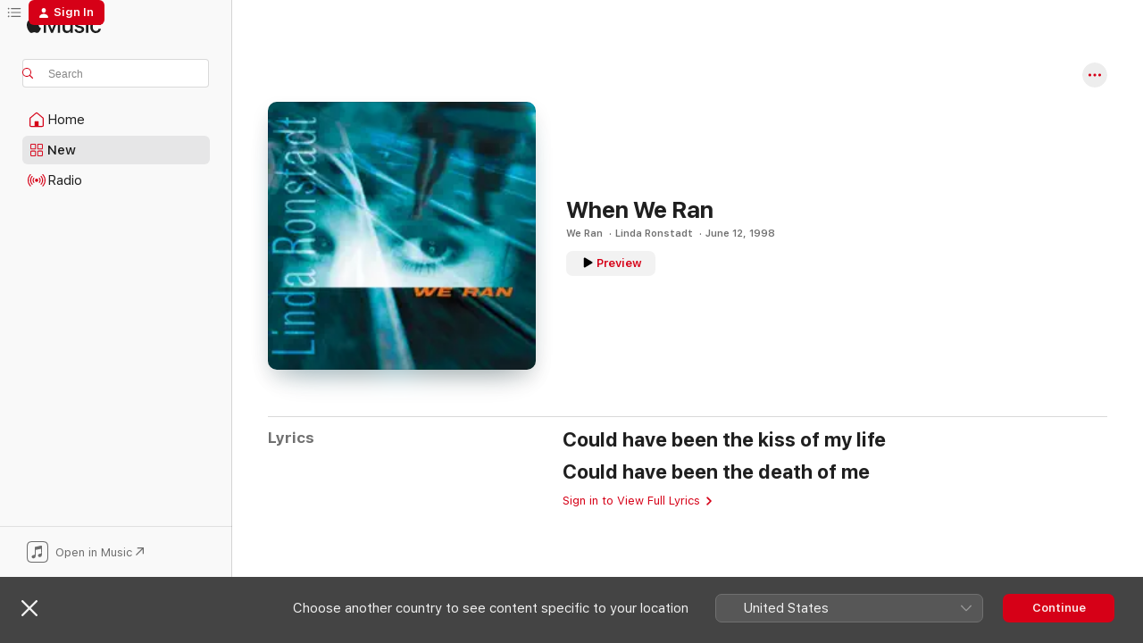

--- FILE ---
content_type: text/html
request_url: https://music.apple.com/ca/song/when-we-ran/300965312
body_size: 18587
content:
<!DOCTYPE html>
<html dir="ltr" lang="en-CA">
    <head>
        <!-- prettier-ignore -->
        <meta charset="utf-8">
        <!-- prettier-ignore -->
        <meta http-equiv="X-UA-Compatible" content="IE=edge">
        <!-- prettier-ignore -->
        <meta
            name="viewport"
            content="width=device-width,initial-scale=1,interactive-widget=resizes-content"
        >
        <!-- prettier-ignore -->
        <meta name="applicable-device" content="pc,mobile">
        <!-- prettier-ignore -->
        <meta name="referrer" content="strict-origin">
        <!-- prettier-ignore -->
        <link
            rel="apple-touch-icon"
            sizes="180x180"
            href="/assets/favicon/favicon-180.png"
        >
        <!-- prettier-ignore -->
        <link
            rel="icon"
            type="image/png"
            sizes="32x32"
            href="/assets/favicon/favicon-32.png"
        >
        <!-- prettier-ignore -->
        <link
            rel="icon"
            type="image/png"
            sizes="16x16"
            href="/assets/favicon/favicon-16.png"
        >
        <!-- prettier-ignore -->
        <link
            rel="mask-icon"
            href="/assets/favicon/favicon.svg"
            color="#fa233b"
        >
        <!-- prettier-ignore -->
        <link rel="manifest" href="/manifest.json">

        <title>‎When We Ran – Song by Linda Ronstadt – Apple Music</title><!-- HEAD_svelte-1cypuwr_START --><link rel="preconnect" href="//www.apple.com/wss/fonts" crossorigin="anonymous"><link rel="stylesheet" href="//www.apple.com/wss/fonts?families=SF+Pro,v4%7CSF+Pro+Icons,v1&amp;display=swap" type="text/css" referrerpolicy="strict-origin-when-cross-origin"><!-- HEAD_svelte-1cypuwr_END --><!-- HEAD_svelte-eg3hvx_START -->    <meta name="description" content="Listen to When We Ran by Linda Ronstadt on Apple Music. 1998. Duration: 5:08"> <meta name="keywords" content="listen, When We Ran, Linda Ronstadt, music, singles, songs, Pop, streaming music, apple music"> <link rel="canonical" href="https://music.apple.com/ca/song/when-we-ran/300965312">   <link rel="alternate" type="application/json+oembed" href="https://music.apple.com/api/oembed?url=https%3A%2F%2Fmusic.apple.com%2Fca%2Falbum%2Fwhen-we-ran%2F300965310%3Fi%3D300965312" title="When We Ran by Linda Ronstadt on Apple Music">  <meta name="al:ios:app_store_id" content="1108187390"> <meta name="al:ios:app_name" content="Apple Music"> <meta name="apple:content_id" content="300965312"> <meta name="apple:title" content="When We Ran"> <meta name="apple:description" content="Listen to When We Ran by Linda Ronstadt on Apple Music. 1998. Duration: 5:08">   <meta property="og:title" content="When We Ran by Linda Ronstadt on Apple Music"> <meta property="og:description" content="Song · 1998 · Duration 5:08"> <meta property="og:site_name" content="Apple Music - Web Player"> <meta property="og:url" content="https://music.apple.com/ca/song/when-we-ran/300965312"> <meta property="og:image" content="https://is1-ssl.mzstatic.com/image/thumb/Music/63/25/77/mzi.fkcvatkk.jpg/1200x630wp-60.jpg"> <meta property="og:image:secure_url" content="https://is1-ssl.mzstatic.com/image/thumb/Music/63/25/77/mzi.fkcvatkk.jpg/1200x630wp-60.jpg"> <meta property="og:image:alt" content="When We Ran by Linda Ronstadt on Apple Music"> <meta property="og:image:width" content="1200"> <meta property="og:image:height" content="630"> <meta property="og:image:type" content="image/jpg"> <meta property="og:type" content="music.song"> <meta property="og:locale" content="en_CA">   <meta property="music:song" content="https://music.apple.com/ca/song/when-we-ran/300965312"> <meta property="music:song:preview_url:secure_url" content="https://music.apple.com/ca/song/when-we-ran/300965312"> <meta property="music:song:disc" content="1"> <meta property="music:song:duration" content="PT5M8S"> <meta property="music:song:track" content="1">  <meta property="music:album" content="https://music.apple.com/ca/album/when-we-ran/300965310?i=300965312"> <meta property="music:album:disc" content="1"> <meta property="music:album:track" content="1"> <meta property="music:musician" content="https://music.apple.com/ca/artist/linda-ronstadt/148850"> <meta property="music:release_date" content="1998-06-12T00:00:00.000Z">   <meta name="twitter:title" content="When We Ran by Linda Ronstadt on Apple Music"> <meta name="twitter:description" content="Song · 1998 · Duration 5:08"> <meta name="twitter:site" content="@AppleMusic"> <meta name="twitter:image" content="https://is1-ssl.mzstatic.com/image/thumb/Music/63/25/77/mzi.fkcvatkk.jpg/600x600bf-60.jpg"> <meta name="twitter:image:alt" content="When We Ran by Linda Ronstadt on Apple Music"> <meta name="twitter:card" content="summary">       <!-- HTML_TAG_START -->
                <script id=schema:song type="application/ld+json">
                    {"@context":"http://schema.org","@type":"MusicComposition","name":"When We Ran","url":"https://music.apple.com/ca/song/when-we-ran/300965312","datePublished":"1998-06-12","description":"Listen to When We Ran by Linda Ronstadt on Apple Music. 1998. Duration: 5:08","timeRequired":"PT5M8S","image":"https://is1-ssl.mzstatic.com/image/thumb/Music/63/25/77/mzi.fkcvatkk.jpg/1200x630bb.jpg","audio":{"@type":"MusicRecording","name":"When We Ran","url":"https://music.apple.com/ca/song/when-we-ran/300965312","datePublished":"1998-06-12","description":"Listen to When We Ran by Linda Ronstadt on Apple Music. 1998. Duration: 5:08","duration":"PT5M8S","image":"https://is1-ssl.mzstatic.com/image/thumb/Music/63/25/77/mzi.fkcvatkk.jpg/1200x630bb.jpg","byArtist":[{"@type":"MusicGroup","name":"Linda Ronstadt","url":"https://music.apple.com/ca/artist/linda-ronstadt/148850"}],"inAlbum":{"@type":"MusicAlbum","image":"https://is1-ssl.mzstatic.com/image/thumb/Music/63/25/77/mzi.fkcvatkk.jpg/486x486bb.png","url":"https://music.apple.com/ca/album/we-ran/300965310","name":"We Ran","byArtist":[{"@type":"MusicGroup","name":"Linda Ronstadt","url":"https://music.apple.com/ca/artist/linda-ronstadt/148850"}]},"audio":{"@type":"AudioObject","name":"When We Ran","contentUrl":"https://audio-ssl.itunes.apple.com/itunes-assets/AudioPreview115/v4/5e/43/e1/5e43e122-619d-f874-5215-1940f7d2ce0b/mzaf_2225487634810918790.plus.aac.ep.m4a","description":"Listen to When We Ran by Linda Ronstadt on Apple Music. 1998. Duration: 5:08","duration":"PT5M8S","uploadDate":"1998-06-12","thumbnailUrl":"https://is1-ssl.mzstatic.com/image/thumb/Music/63/25/77/mzi.fkcvatkk.jpg/1200x630bb.jpg","potentialAction":{"@type":"ListenAction","expectsAcceptanceOf":{"@type":"Offer","category":"free"},"target":{"@type":"EntryPoint","actionPlatform":"https://music.apple.com/ca/song/when-we-ran/300965312"}}},"genre":["Pop","Music","Country","Vocal","Rock","Psychedelic","Adult Contemporary","Southern Rock","Traditional Pop","Soft Rock","Singer/Songwriter","Folk-Rock","Honky Tonk","Pop/Rock"]},"lyrics":{"@type":"CreativeWork","text":"Could have been the kiss of my life\nCould have been the death of me"}}
                </script>
                <!-- HTML_TAG_END -->    <!-- HEAD_svelte-eg3hvx_END -->
      <script type="module" crossorigin src="/assets/index~90a29058ba.js"></script>
      <link rel="stylesheet" href="/assets/index~fbf29d0525.css">
      <script type="module">import.meta.url;import("_").catch(()=>1);async function* g(){};window.__vite_is_modern_browser=true;</script>
      <script type="module">!function(){if(window.__vite_is_modern_browser)return;console.warn("vite: loading legacy chunks, syntax error above and the same error below should be ignored");var e=document.getElementById("vite-legacy-polyfill"),n=document.createElement("script");n.src=e.src,n.onload=function(){System.import(document.getElementById('vite-legacy-entry').getAttribute('data-src'))},document.body.appendChild(n)}();</script>
    </head>
    <body>
        
        <script
            async
            src="/includes/js-cdn/musickit/v3/amp/musickit.js"
        ></script>
        <script
            type="module"
            async
            src="/includes/js-cdn/musickit/v3/components/musickit-components/musickit-components.esm.js"
        ></script>
        <script
            nomodule
            async
            src="/includes/js-cdn/musickit/v3/components/musickit-components/musickit-components.js"
        ></script>
        <svg style="display: none" xmlns="http://www.w3.org/2000/svg">
            <symbol id="play-circle-fill" viewBox="0 0 60 60">
                <path
                    class="icon-circle-fill__circle"
                    fill="var(--iconCircleFillBG, transparent)"
                    d="M30 60c16.411 0 30-13.617 30-30C60 13.588 46.382 0 29.971 0 13.588 0 .001 13.588.001 30c0 16.383 13.617 30 30 30Z"
                />
                <path
                    fill="var(--iconFillArrow, var(--keyColor, black))"
                    d="M24.411 41.853c-1.41.853-3.028.177-3.028-1.294V19.47c0-1.44 1.735-2.058 3.028-1.294l17.265 10.235a1.89 1.89 0 0 1 0 3.265L24.411 41.853Z"
                />
            </symbol>
        </svg>
        <div class="body-container">
              <div class="app-container svelte-t3vj1e" data-testid="app-container">   <div class="header svelte-rjjbqs" data-testid="header"><nav data-testid="navigation" class="navigation svelte-13li0vp"><div class="navigation__header svelte-13li0vp"><div data-testid="logo" class="logo svelte-1o7dz8w"> <a aria-label="Apple Music" role="img" href="https://music.apple.com/ca/home" class="svelte-1o7dz8w"><svg height="20" viewBox="0 0 83 20" width="83" xmlns="http://www.w3.org/2000/svg" class="logo" aria-hidden="true"><path d="M34.752 19.746V6.243h-.088l-5.433 13.503h-2.074L21.711 6.243h-.087v13.503h-2.548V1.399h3.235l5.833 14.621h.1l5.82-14.62h3.248v18.347h-2.56zm16.649 0h-2.586v-2.263h-.062c-.725 1.602-2.061 2.504-4.072 2.504-2.86 0-4.61-1.894-4.61-4.958V6.37h2.698v8.125c0 2.034.95 3.127 2.81 3.127 1.95 0 3.124-1.373 3.124-3.458V6.37H51.4v13.376zm7.394-13.618c3.06 0 5.046 1.73 5.134 4.196h-2.536c-.15-1.296-1.087-2.11-2.598-2.11-1.462 0-2.436.724-2.436 1.793 0 .839.6 1.41 2.023 1.741l2.136.496c2.686.636 3.71 1.704 3.71 3.636 0 2.442-2.236 4.12-5.333 4.12-3.285 0-5.26-1.64-5.509-4.183h2.673c.25 1.398 1.187 2.085 2.836 2.085 1.623 0 2.623-.687 2.623-1.78 0-.865-.487-1.373-1.924-1.704l-2.136-.508c-2.498-.585-3.735-1.806-3.735-3.75 0-2.391 2.049-4.032 5.072-4.032zM66.1 2.836c0-.878.7-1.577 1.561-1.577.862 0 1.55.7 1.55 1.577 0 .864-.688 1.576-1.55 1.576a1.573 1.573 0 0 1-1.56-1.576zm.212 3.534h2.698v13.376h-2.698zm14.089 4.603c-.275-1.424-1.324-2.556-3.085-2.556-2.086 0-3.46 1.767-3.46 4.64 0 2.938 1.386 4.642 3.485 4.642 1.66 0 2.748-.928 3.06-2.48H83C82.713 18.067 80.477 20 77.317 20c-3.76 0-6.208-2.62-6.208-6.942 0-4.247 2.448-6.93 6.183-6.93 3.385 0 5.446 2.213 5.683 4.845h-2.573zM10.824 3.189c-.698.834-1.805 1.496-2.913 1.398-.145-1.128.41-2.33 1.036-3.065C9.644.662 10.848.05 11.835 0c.121 1.178-.336 2.33-1.01 3.19zm.999 1.619c.624.049 2.425.244 3.578 1.98-.096.074-2.137 1.272-2.113 3.79.024 3.01 2.593 4.012 2.617 4.037-.024.074-.407 1.419-1.344 2.812-.817 1.224-1.657 2.422-3.002 2.447-1.297.024-1.73-.783-3.218-.783-1.489 0-1.97.758-3.194.807-1.297.048-2.28-1.297-3.097-2.52C.368 14.908-.904 10.408.825 7.375c.84-1.516 2.377-2.47 4.034-2.495 1.273-.023 2.45.857 3.218.857.769 0 2.137-1.027 3.746-.93z"></path></svg></a>   </div> <div class="search-input-wrapper svelte-nrtdem" data-testid="search-input"><div data-testid="amp-search-input" aria-controls="search-suggestions" aria-expanded="false" aria-haspopup="listbox" aria-owns="search-suggestions" class="search-input-container svelte-rg26q6" tabindex="-1" role=""><div class="flex-container svelte-rg26q6"><form id="search-input-form" class="svelte-rg26q6"><svg height="16" width="16" viewBox="0 0 16 16" class="search-svg" aria-hidden="true"><path d="M11.87 10.835c.018.015.035.03.051.047l3.864 3.863a.735.735 0 1 1-1.04 1.04l-3.863-3.864a.744.744 0 0 1-.047-.051 6.667 6.667 0 1 1 1.035-1.035zM6.667 12a5.333 5.333 0 1 0 0-10.667 5.333 5.333 0 0 0 0 10.667z"></path></svg> <input aria-autocomplete="list" aria-multiline="false" aria-controls="search-suggestions" placeholder="Search" spellcheck="false" autocomplete="off" autocorrect="off" autocapitalize="off" type="text" inputmode="search" class="search-input__text-field svelte-rg26q6" data-testid="search-input__text-field"></form> </div> <div data-testid="search-scope-bar"></div>   </div> </div></div> <div data-testid="navigation-content" class="navigation__content svelte-13li0vp" id="navigation" aria-hidden="false"><div class="navigation__scrollable-container svelte-13li0vp"><div data-testid="navigation-items-primary" class="navigation-items navigation-items--primary svelte-ng61m8"> <ul class="navigation-items__list svelte-ng61m8">  <li class="navigation-item navigation-item__home svelte-1a5yt87" aria-selected="false" data-testid="navigation-item"> <a href="https://music.apple.com/ca/home" class="navigation-item__link svelte-1a5yt87" role="button" data-testid="home" aria-pressed="false"><div class="navigation-item__content svelte-zhx7t9"> <span class="navigation-item__icon svelte-zhx7t9"> <svg width="24" height="24" viewBox="0 0 24 24" xmlns="http://www.w3.org/2000/svg" aria-hidden="true"><path d="M5.93 20.16a1.94 1.94 0 0 1-1.43-.502c-.334-.335-.502-.794-.502-1.393v-7.142c0-.362.062-.688.177-.953.123-.264.326-.529.6-.75l6.145-5.157c.176-.141.344-.247.52-.318.176-.07.362-.105.564-.105.194 0 .388.035.565.105.176.07.352.177.52.318l6.146 5.158c.273.23.467.476.59.75.124.264.177.59.177.96v7.134c0 .59-.159 1.058-.503 1.393-.335.335-.811.503-1.428.503H5.929Zm12.14-1.172c.221 0 .406-.07.547-.212a.688.688 0 0 0 .22-.511v-7.142c0-.177-.026-.344-.087-.459a.97.97 0 0 0-.265-.353l-6.154-5.149a.756.756 0 0 0-.177-.115.37.37 0 0 0-.15-.035.37.37 0 0 0-.158.035l-.177.115-6.145 5.15a.982.982 0 0 0-.274.352 1.13 1.13 0 0 0-.088.468v7.133c0 .203.08.379.23.511a.744.744 0 0 0 .546.212h12.133Zm-8.323-4.7c0-.176.062-.326.177-.432a.6.6 0 0 1 .423-.159h3.315c.176 0 .326.053.432.16s.159.255.159.431v4.973H9.756v-4.973Z"></path></svg> </span> <span class="navigation-item__label svelte-zhx7t9"> Home </span> </div></a>  </li>  <li class="navigation-item navigation-item__new svelte-1a5yt87" aria-selected="false" data-testid="navigation-item"> <a href="https://music.apple.com/ca/new" class="navigation-item__link svelte-1a5yt87" role="button" data-testid="new" aria-pressed="false"><div class="navigation-item__content svelte-zhx7t9"> <span class="navigation-item__icon svelte-zhx7t9"> <svg height="24" viewBox="0 0 24 24" width="24" aria-hidden="true"><path d="M9.92 11.354c.966 0 1.453-.487 1.453-1.49v-3.4c0-1.004-.487-1.483-1.453-1.483H6.452C5.487 4.981 5 5.46 5 6.464v3.4c0 1.003.487 1.49 1.452 1.49zm7.628 0c.965 0 1.452-.487 1.452-1.49v-3.4c0-1.004-.487-1.483-1.452-1.483h-3.46c-.974 0-1.46.479-1.46 1.483v3.4c0 1.003.486 1.49 1.46 1.49zm-7.65-1.073h-3.43c-.266 0-.396-.137-.396-.418v-3.4c0-.273.13-.41.396-.41h3.43c.265 0 .402.137.402.41v3.4c0 .281-.137.418-.403.418zm7.634 0h-3.43c-.273 0-.402-.137-.402-.418v-3.4c0-.273.129-.41.403-.41h3.43c.265 0 .395.137.395.41v3.4c0 .281-.13.418-.396.418zm-7.612 8.7c.966 0 1.453-.48 1.453-1.483v-3.407c0-.996-.487-1.483-1.453-1.483H6.452c-.965 0-1.452.487-1.452 1.483v3.407c0 1.004.487 1.483 1.452 1.483zm7.628 0c.965 0 1.452-.48 1.452-1.483v-3.407c0-.996-.487-1.483-1.452-1.483h-3.46c-.974 0-1.46.487-1.46 1.483v3.407c0 1.004.486 1.483 1.46 1.483zm-7.65-1.072h-3.43c-.266 0-.396-.137-.396-.41v-3.4c0-.282.13-.418.396-.418h3.43c.265 0 .402.136.402.418v3.4c0 .273-.137.41-.403.41zm7.634 0h-3.43c-.273 0-.402-.137-.402-.41v-3.4c0-.282.129-.418.403-.418h3.43c.265 0 .395.136.395.418v3.4c0 .273-.13.41-.396.41z" fill-opacity=".95"></path></svg> </span> <span class="navigation-item__label svelte-zhx7t9"> New </span> </div></a>  </li>  <li class="navigation-item navigation-item__radio svelte-1a5yt87" aria-selected="false" data-testid="navigation-item"> <a href="https://music.apple.com/ca/radio" class="navigation-item__link svelte-1a5yt87" role="button" data-testid="radio" aria-pressed="false"><div class="navigation-item__content svelte-zhx7t9"> <span class="navigation-item__icon svelte-zhx7t9"> <svg width="24" height="24" viewBox="0 0 24 24" xmlns="http://www.w3.org/2000/svg" aria-hidden="true"><path d="M19.359 18.57C21.033 16.818 22 14.461 22 11.89s-.967-4.93-2.641-6.68c-.276-.292-.653-.26-.868-.023-.222.246-.176.591.085.868 1.466 1.535 2.272 3.593 2.272 5.835 0 2.241-.806 4.3-2.272 5.835-.261.268-.307.621-.085.86.215.245.592.276.868-.016zm-13.85.014c.222-.238.176-.59-.085-.86-1.474-1.535-2.272-3.593-2.272-5.834 0-2.242.798-4.3 2.272-5.835.261-.277.307-.622.085-.868-.215-.238-.592-.269-.868.023C2.967 6.96 2 9.318 2 11.89s.967 4.929 2.641 6.68c.276.29.653.26.868.014zm1.957-1.873c.223-.253.162-.583-.1-.867-.951-1.068-1.473-2.45-1.473-3.954 0-1.505.522-2.887 1.474-3.954.26-.284.322-.614.1-.876-.23-.26-.622-.26-.891.039-1.175 1.274-1.827 2.963-1.827 4.79 0 1.82.652 3.517 1.827 4.784.269.3.66.307.89.038zm9.958-.038c1.175-1.267 1.827-2.964 1.827-4.783 0-1.828-.652-3.517-1.827-4.791-.269-.3-.66-.3-.89-.039-.23.262-.162.592.092.876.96 1.067 1.481 2.449 1.481 3.954 0 1.504-.522 2.886-1.481 3.954-.254.284-.323.614-.092.867.23.269.621.261.89-.038zm-8.061-1.966c.23-.26.13-.568-.092-.883-.415-.522-.63-1.197-.63-1.934 0-.737.215-1.413.63-1.943.222-.307.322-.614.092-.875s-.653-.261-.906.054a4.385 4.385 0 0 0-.968 2.764 4.38 4.38 0 0 0 .968 2.756c.253.322.675.322.906.061zm6.18-.061a4.38 4.38 0 0 0 .968-2.756 4.385 4.385 0 0 0-.968-2.764c-.253-.315-.675-.315-.906-.054-.23.261-.138.568.092.875.415.53.63 1.206.63 1.943 0 .737-.215 1.412-.63 1.934-.23.315-.322.622-.092.883s.653.261.906-.061zm-3.547-.967c.96 0 1.789-.814 1.789-1.797s-.83-1.789-1.789-1.789c-.96 0-1.781.806-1.781 1.789 0 .983.821 1.797 1.781 1.797z"></path></svg> </span> <span class="navigation-item__label svelte-zhx7t9"> Radio </span> </div></a>  </li>  <li class="navigation-item navigation-item__search svelte-1a5yt87" aria-selected="false" data-testid="navigation-item"> <a href="https://music.apple.com/ca/search" class="navigation-item__link svelte-1a5yt87" role="button" data-testid="search" aria-pressed="false"><div class="navigation-item__content svelte-zhx7t9"> <span class="navigation-item__icon svelte-zhx7t9"> <svg height="24" viewBox="0 0 24 24" width="24" aria-hidden="true"><path d="M17.979 18.553c.476 0 .813-.366.813-.835a.807.807 0 0 0-.235-.586l-3.45-3.457a5.61 5.61 0 0 0 1.158-3.413c0-3.098-2.535-5.633-5.633-5.633C7.542 4.63 5 7.156 5 10.262c0 3.098 2.534 5.632 5.632 5.632a5.614 5.614 0 0 0 3.274-1.055l3.472 3.472a.835.835 0 0 0 .6.242zm-7.347-3.875c-2.417 0-4.416-2-4.416-4.416 0-2.417 2-4.417 4.416-4.417 2.417 0 4.417 2 4.417 4.417s-2 4.416-4.417 4.416z" fill-opacity=".95"></path></svg> </span> <span class="navigation-item__label svelte-zhx7t9"> Search </span> </div></a>  </li></ul> </div>   </div> <div class="navigation__native-cta"><div slot="native-cta"><div data-testid="native-cta" class="native-cta svelte-1t4vswz  native-cta--authenticated"><button class="native-cta__button svelte-1t4vswz" data-testid="native-cta-button"><span class="native-cta__app-icon svelte-1t4vswz"><svg width="24" height="24" xmlns="http://www.w3.org/2000/svg" xml:space="preserve" style="fill-rule:evenodd;clip-rule:evenodd;stroke-linejoin:round;stroke-miterlimit:2" viewBox="0 0 24 24" slot="app-icon" aria-hidden="true"><path d="M22.567 1.496C21.448.393 19.956.045 17.293.045H6.566c-2.508 0-4.028.376-5.12 1.465C.344 2.601 0 4.09 0 6.611v10.727c0 2.695.33 4.18 1.432 5.257 1.106 1.103 2.595 1.45 5.275 1.45h10.586c2.663 0 4.169-.347 5.274-1.45C23.656 21.504 24 20.033 24 17.338V6.752c0-2.694-.344-4.179-1.433-5.256Zm.411 4.9v11.299c0 1.898-.338 3.286-1.188 4.137-.851.864-2.256 1.191-4.141 1.191H6.35c-1.884 0-3.303-.341-4.154-1.191-.85-.851-1.174-2.239-1.174-4.137V6.54c0-2.014.324-3.445 1.16-4.295.851-.864 2.312-1.177 4.313-1.177h11.154c1.885 0 3.29.341 4.141 1.191.864.85 1.188 2.239 1.188 4.137Z" style="fill-rule:nonzero"></path><path d="M7.413 19.255c.987 0 2.48-.728 2.48-2.672v-6.385c0-.35.063-.428.378-.494l5.298-1.095c.351-.067.534.025.534.333l.035 4.286c0 .337-.182.586-.53.652l-1.014.228c-1.361.3-2.007.923-2.007 1.937 0 1.017.79 1.748 1.926 1.748.986 0 2.444-.679 2.444-2.64V5.654c0-.636-.279-.821-1.016-.66L9.646 6.298c-.448.091-.674.329-.674.699l.035 7.697c0 .336-.148.546-.446.613l-1.067.21c-1.329.266-1.986.93-1.986 1.993 0 1.017.786 1.745 1.905 1.745Z" style="fill-rule:nonzero"></path></svg></span> <span class="native-cta__label svelte-1t4vswz">Open in Music</span> <span class="native-cta__arrow svelte-1t4vswz"><svg height="16" width="16" viewBox="0 0 16 16" class="native-cta-action" aria-hidden="true"><path d="M1.559 16 13.795 3.764v8.962H16V0H3.274v2.205h8.962L0 14.441 1.559 16z"></path></svg></span></button> </div>  </div></div></div> </nav> </div>  <div class="player-bar player-bar__floating-player svelte-1rr9v04" data-testid="player-bar" aria-label="Music controls" aria-hidden="false">   </div>   <div id="scrollable-page" class="scrollable-page svelte-mt0bfj" data-main-content data-testid="main-section" aria-hidden="false"><main data-testid="main" class="svelte-bzjlhs"><div class="content-container svelte-bzjlhs" data-testid="content-container"><div class="search-input-wrapper svelte-nrtdem" data-testid="search-input"><div data-testid="amp-search-input" aria-controls="search-suggestions" aria-expanded="false" aria-haspopup="listbox" aria-owns="search-suggestions" class="search-input-container svelte-rg26q6" tabindex="-1" role=""><div class="flex-container svelte-rg26q6"><form id="search-input-form" class="svelte-rg26q6"><svg height="16" width="16" viewBox="0 0 16 16" class="search-svg" aria-hidden="true"><path d="M11.87 10.835c.018.015.035.03.051.047l3.864 3.863a.735.735 0 1 1-1.04 1.04l-3.863-3.864a.744.744 0 0 1-.047-.051 6.667 6.667 0 1 1 1.035-1.035zM6.667 12a5.333 5.333 0 1 0 0-10.667 5.333 5.333 0 0 0 0 10.667z"></path></svg> <input value="" aria-autocomplete="list" aria-multiline="false" aria-controls="search-suggestions" placeholder="Search" spellcheck="false" autocomplete="off" autocorrect="off" autocapitalize="off" type="text" inputmode="search" class="search-input__text-field svelte-rg26q6" data-testid="search-input__text-field"></form> </div> <div data-testid="search-scope-bar"> </div>   </div> </div>      <div class="section svelte-wa5vzl" data-testid="section-container" aria-label="Featured"> <div class="section-content svelte-wa5vzl" data-testid="section-content"> <div class="song-header-page svelte-1xmd2gi"><div class="song__action-buttons svelte-1xmd2gi"> <amp-contextual-menu-button config="[object Object]" class="svelte-dj0bcp"> <span aria-label="MORE" class="more-button svelte-dj0bcp more-button--platter  more-button--material" data-testid="more-button" slot="trigger-content"><svg width="28" height="28" viewBox="0 0 28 28" class="glyph" xmlns="http://www.w3.org/2000/svg"><circle fill="var(--iconCircleFill, transparent)" cx="14" cy="14" r="14"></circle><path fill="var(--iconEllipsisFill, white)" d="M10.105 14c0-.87-.687-1.55-1.564-1.55-.862 0-1.557.695-1.557 1.55 0 .848.695 1.55 1.557 1.55.855 0 1.564-.702 1.564-1.55zm5.437 0c0-.87-.68-1.55-1.542-1.55A1.55 1.55 0 0012.45 14c0 .848.695 1.55 1.55 1.55.848 0 1.542-.702 1.542-1.55zm5.474 0c0-.87-.687-1.55-1.557-1.55-.87 0-1.564.695-1.564 1.55 0 .848.694 1.55 1.564 1.55.848 0 1.557-.702 1.557-1.55z"></path></svg></span> </amp-contextual-menu-button></div> <div class="song-header-page__details-container svelte-1xmd2gi"><div class="song-header-page__artwork svelte-1xmd2gi"><div class="song-header-page__artwork-radiosity svelte-1xmd2gi"><div data-testid="artwork-component" class="artwork-component artwork-component--aspect-ratio artwork-component--orientation-square svelte-g1i36u        artwork-component--has-borders" style="
            --artwork-bg-color: #00505e;
            --aspect-ratio: 1;
            --placeholder-bg-color: #00505e;
       ">   <picture class="svelte-g1i36u"><source sizes=" (max-width:999px) 180px,(min-width:1000px) and (max-width:1319px) 208px,(min-width:1320px) and (max-width:1679px) 208px,300px" srcset="https://is1-ssl.mzstatic.com/image/thumb/Music/63/25/77/mzi.fkcvatkk.jpg/180x180bb.webp 180w,https://is1-ssl.mzstatic.com/image/thumb/Music/63/25/77/mzi.fkcvatkk.jpg/208x208bb.webp 208w,https://is1-ssl.mzstatic.com/image/thumb/Music/63/25/77/mzi.fkcvatkk.jpg/300x300bb.webp 300w,https://is1-ssl.mzstatic.com/image/thumb/Music/63/25/77/mzi.fkcvatkk.jpg/360x360bb.webp 360w,https://is1-ssl.mzstatic.com/image/thumb/Music/63/25/77/mzi.fkcvatkk.jpg/416x416bb.webp 416w,https://is1-ssl.mzstatic.com/image/thumb/Music/63/25/77/mzi.fkcvatkk.jpg/600x600bb.webp 600w" type="image/webp"> <source sizes=" (max-width:999px) 180px,(min-width:1000px) and (max-width:1319px) 208px,(min-width:1320px) and (max-width:1679px) 208px,300px" srcset="https://is1-ssl.mzstatic.com/image/thumb/Music/63/25/77/mzi.fkcvatkk.jpg/180x180bb-60.jpg 180w,https://is1-ssl.mzstatic.com/image/thumb/Music/63/25/77/mzi.fkcvatkk.jpg/208x208bb-60.jpg 208w,https://is1-ssl.mzstatic.com/image/thumb/Music/63/25/77/mzi.fkcvatkk.jpg/300x300bb-60.jpg 300w,https://is1-ssl.mzstatic.com/image/thumb/Music/63/25/77/mzi.fkcvatkk.jpg/360x360bb-60.jpg 360w,https://is1-ssl.mzstatic.com/image/thumb/Music/63/25/77/mzi.fkcvatkk.jpg/416x416bb-60.jpg 416w,https://is1-ssl.mzstatic.com/image/thumb/Music/63/25/77/mzi.fkcvatkk.jpg/600x600bb-60.jpg 600w" type="image/jpeg"> <img alt="" class="artwork-component__contents artwork-component__image svelte-g1i36u" loading="lazy" src="/assets/artwork/1x1.gif" role="presentation" decoding="async" width="300" height="300" fetchpriority="auto" style="opacity: 1;"></picture> </div></div> <div data-testid="artwork-component" class="artwork-component artwork-component--aspect-ratio artwork-component--orientation-square svelte-g1i36u        artwork-component--has-borders" style="
            --artwork-bg-color: #00505e;
            --aspect-ratio: 1;
            --placeholder-bg-color: #00505e;
       ">   <picture class="svelte-g1i36u"><source sizes=" (max-width:999px) 180px,(min-width:1000px) and (max-width:1319px) 208px,(min-width:1320px) and (max-width:1679px) 208px,300px" srcset="https://is1-ssl.mzstatic.com/image/thumb/Music/63/25/77/mzi.fkcvatkk.jpg/180x180bb.webp 180w,https://is1-ssl.mzstatic.com/image/thumb/Music/63/25/77/mzi.fkcvatkk.jpg/208x208bb.webp 208w,https://is1-ssl.mzstatic.com/image/thumb/Music/63/25/77/mzi.fkcvatkk.jpg/300x300bb.webp 300w,https://is1-ssl.mzstatic.com/image/thumb/Music/63/25/77/mzi.fkcvatkk.jpg/360x360bb.webp 360w,https://is1-ssl.mzstatic.com/image/thumb/Music/63/25/77/mzi.fkcvatkk.jpg/416x416bb.webp 416w,https://is1-ssl.mzstatic.com/image/thumb/Music/63/25/77/mzi.fkcvatkk.jpg/600x600bb.webp 600w" type="image/webp"> <source sizes=" (max-width:999px) 180px,(min-width:1000px) and (max-width:1319px) 208px,(min-width:1320px) and (max-width:1679px) 208px,300px" srcset="https://is1-ssl.mzstatic.com/image/thumb/Music/63/25/77/mzi.fkcvatkk.jpg/180x180bb-60.jpg 180w,https://is1-ssl.mzstatic.com/image/thumb/Music/63/25/77/mzi.fkcvatkk.jpg/208x208bb-60.jpg 208w,https://is1-ssl.mzstatic.com/image/thumb/Music/63/25/77/mzi.fkcvatkk.jpg/300x300bb-60.jpg 300w,https://is1-ssl.mzstatic.com/image/thumb/Music/63/25/77/mzi.fkcvatkk.jpg/360x360bb-60.jpg 360w,https://is1-ssl.mzstatic.com/image/thumb/Music/63/25/77/mzi.fkcvatkk.jpg/416x416bb-60.jpg 416w,https://is1-ssl.mzstatic.com/image/thumb/Music/63/25/77/mzi.fkcvatkk.jpg/600x600bb-60.jpg 600w" type="image/jpeg"> <img alt="When We Ran song by Linda Ronstadt" class="artwork-component__contents artwork-component__image svelte-g1i36u" loading="lazy" src="/assets/artwork/1x1.gif" role="presentation" decoding="async" width="300" height="300" fetchpriority="auto" style="opacity: 1;"></picture> </div></div> <div class="song-header-page-details svelte-1xmd2gi"><h1 class="song-header-page__song-header-title svelte-1xmd2gi" data-testid="song-title">When We Ran  </h1> <p class="song-header-page__song-header-subtitle svelte-1xmd2gi" data-testid="song-subtitle" dir="auto"><span data-testid="song-subtitle-album"><span data-testid="song-subtitle-album-link"><a data-testid="click-action" class="click-action svelte-c0t0j2" href="https://music.apple.com/ca/album/we-ran/300965310">We Ran</a></span></span> <span class="song-subtitles-item svelte-1xmd2gi" data-testid="song-subtitle-artists"> <span data-testid="song-subtitle-artist-link0"><a data-testid="click-action" class="click-action svelte-c0t0j2" href="https://music.apple.com/ca/artist/linda-ronstadt/148850">Linda Ronstadt</a></span></span> <span class="song-subtitles-item svelte-1xmd2gi" data-testid="song-subtitle-release-date">June 12, 1998</span></p> <div class="song-header-page__buttons svelte-1xmd2gi"><div data-testid="button-action" class="button svelte-rka6wn  secondary"><button data-testid="click-action" class="click-action svelte-c0t0j2" aria-label="" ><span class="icon svelte-rka6wn" data-testid="play-icon"><svg height="16" viewBox="0 0 16 16" width="16"><path d="m4.4 15.14 10.386-6.096c.842-.459.794-1.64 0-2.097L4.401.85c-.87-.53-2-.12-2 .82v12.625c0 .966 1.06 1.4 2 .844z"></path></svg></span>  Preview</button> </div></div></div></div> </div></div>   </div><div class="section svelte-wa5vzl" data-testid="section-container"> <div class="section-content svelte-wa5vzl" data-testid="section-content">  <div class="placeholder-table svelte-wa5vzl"> <div><div class="placeholder-row svelte-wa5vzl placeholder-row--even placeholder-row--album"></div></div></div> </div>   </div><div class="section svelte-wa5vzl" data-testid="section-container"> <div class="section-content svelte-wa5vzl" data-testid="section-content">  <div class="placeholder-table svelte-wa5vzl"> <div><div class="placeholder-row svelte-wa5vzl placeholder-row--even placeholder-row--album"></div><div class="placeholder-row svelte-wa5vzl  placeholder-row--album"></div><div class="placeholder-row svelte-wa5vzl placeholder-row--even placeholder-row--album"></div><div class="placeholder-row svelte-wa5vzl  placeholder-row--album"></div><div class="placeholder-row svelte-wa5vzl placeholder-row--even placeholder-row--album"></div><div class="placeholder-row svelte-wa5vzl  placeholder-row--album"></div><div class="placeholder-row svelte-wa5vzl placeholder-row--even placeholder-row--album"></div><div class="placeholder-row svelte-wa5vzl  placeholder-row--album"></div></div></div> </div>   </div><div class="section svelte-wa5vzl" data-testid="section-container"> <div class="section-content svelte-wa5vzl" data-testid="section-content">  <div class="placeholder-table svelte-wa5vzl"> <div><div class="placeholder-row svelte-wa5vzl placeholder-row--even placeholder-row--album"></div></div></div> </div>   </div><div class="section svelte-wa5vzl" data-testid="section-container"> <div class="section-content svelte-wa5vzl" data-testid="section-content">  <div class="placeholder-table svelte-wa5vzl"> <div><div class="placeholder-row svelte-wa5vzl placeholder-row--even placeholder-row--album"></div><div class="placeholder-row svelte-wa5vzl  placeholder-row--album"></div></div></div> </div>   </div><div class="section svelte-wa5vzl      section--alternate" data-testid="section-container"> <div class="section-content svelte-wa5vzl" data-testid="section-content"> <div class="spacer-wrapper svelte-14fis98"></div></div>   </div><div class="section svelte-wa5vzl      section--alternate" data-testid="section-container" aria-label="More By Linda Ronstadt"> <div class="section-content svelte-wa5vzl" data-testid="section-content"><div class="header svelte-fr9z27">  <div class="header-title-wrapper svelte-fr9z27">    <h2 class="title svelte-fr9z27 title-link" data-testid="header-title"><button type="button" class="title__button svelte-fr9z27" role="link" tabindex="0"><span class="dir-wrapper" dir="auto">More By Linda Ronstadt</span> <svg class="chevron" xmlns="http://www.w3.org/2000/svg" viewBox="0 0 64 64" aria-hidden="true"><path d="M19.817 61.863c1.48 0 2.672-.515 3.702-1.546l24.243-23.63c1.352-1.385 1.996-2.737 2.028-4.443 0-1.674-.644-3.09-2.028-4.443L23.519 4.138c-1.03-.998-2.253-1.513-3.702-1.513-2.994 0-5.409 2.382-5.409 5.344 0 1.481.612 2.833 1.739 3.96l20.99 20.347-20.99 20.283c-1.127 1.126-1.739 2.478-1.739 3.96 0 2.93 2.415 5.344 5.409 5.344Z"></path></svg></button></h2> </div>   </div>   <div class="svelte-1dd7dqt shelf"><section data-testid="shelf-component" class="shelf-grid shelf-grid--onhover svelte-12rmzef" style="
            --grid-max-content-xsmall: 144px; --grid-column-gap-xsmall: 10px; --grid-row-gap-xsmall: 24px; --grid-small: 4; --grid-column-gap-small: 20px; --grid-row-gap-small: 24px; --grid-medium: 5; --grid-column-gap-medium: 20px; --grid-row-gap-medium: 24px; --grid-large: 6; --grid-column-gap-large: 20px; --grid-row-gap-large: 24px; --grid-xlarge: 6; --grid-column-gap-xlarge: 20px; --grid-row-gap-xlarge: 24px;
            --grid-type: G;
            --grid-rows: 1;
            --standard-lockup-shadow-offset: 15px;
            
        "> <div class="shelf-grid__body svelte-12rmzef" data-testid="shelf-body">   <button disabled aria-label="Previous Page" type="button" class="shelf-grid-nav__arrow shelf-grid-nav__arrow--left svelte-1xmivhv" data-testid="shelf-button-left" style="--offset: 
                        calc(25px * -1);
                    ;"><svg viewBox="0 0 9 31" xmlns="http://www.w3.org/2000/svg"><path d="M5.275 29.46a1.61 1.61 0 0 0 1.456 1.077c1.018 0 1.772-.737 1.772-1.737 0-.526-.277-1.186-.449-1.62l-4.68-11.912L8.05 3.363c.172-.442.45-1.116.45-1.625A1.702 1.702 0 0 0 6.728.002a1.603 1.603 0 0 0-1.456 1.09L.675 12.774c-.301.775-.677 1.744-.677 2.495 0 .754.376 1.705.677 2.498L5.272 29.46Z"></path></svg></button> <ul slot="shelf-content" class="shelf-grid__list shelf-grid__list--grid-type-G shelf-grid__list--grid-rows-1 svelte-12rmzef" role="list" tabindex="-1" data-testid="shelf-item-list">   <li class="shelf-grid__list-item svelte-12rmzef" data-test-id="shelf-grid-list-item-0" data-index="0" aria-hidden="true"><div class="svelte-12rmzef"><div class="square-lockup-wrapper" data-testid="square-lockup-wrapper">  <div class="product-lockup svelte-1f6kfjm" aria-label="The Complete Trio Collection (Deluxe Edition)" data-testid="product-lockup"><div class="product-lockup__artwork svelte-1f6kfjm has-controls" aria-hidden="false"> <div data-testid="artwork-component" class="artwork-component artwork-component--aspect-ratio artwork-component--orientation-square svelte-g1i36u    artwork-component--fullwidth    artwork-component--has-borders" style="
            --artwork-bg-color: #dbd1d0;
            --aspect-ratio: 1;
            --placeholder-bg-color: #dbd1d0;
       ">   <picture class="svelte-g1i36u"><source sizes=" (max-width:1319px) 296px,(min-width:1320px) and (max-width:1679px) 316px,316px" srcset="https://is1-ssl.mzstatic.com/image/thumb/Music114/v4/8f/87/83/8f87832f-ef4b-df37-a2ba-8ebd5717731e/dj.peajpyvb.jpg/296x296bf.webp 296w,https://is1-ssl.mzstatic.com/image/thumb/Music114/v4/8f/87/83/8f87832f-ef4b-df37-a2ba-8ebd5717731e/dj.peajpyvb.jpg/316x316bf.webp 316w,https://is1-ssl.mzstatic.com/image/thumb/Music114/v4/8f/87/83/8f87832f-ef4b-df37-a2ba-8ebd5717731e/dj.peajpyvb.jpg/592x592bf.webp 592w,https://is1-ssl.mzstatic.com/image/thumb/Music114/v4/8f/87/83/8f87832f-ef4b-df37-a2ba-8ebd5717731e/dj.peajpyvb.jpg/632x632bf.webp 632w" type="image/webp"> <source sizes=" (max-width:1319px) 296px,(min-width:1320px) and (max-width:1679px) 316px,316px" srcset="https://is1-ssl.mzstatic.com/image/thumb/Music114/v4/8f/87/83/8f87832f-ef4b-df37-a2ba-8ebd5717731e/dj.peajpyvb.jpg/296x296bf-60.jpg 296w,https://is1-ssl.mzstatic.com/image/thumb/Music114/v4/8f/87/83/8f87832f-ef4b-df37-a2ba-8ebd5717731e/dj.peajpyvb.jpg/316x316bf-60.jpg 316w,https://is1-ssl.mzstatic.com/image/thumb/Music114/v4/8f/87/83/8f87832f-ef4b-df37-a2ba-8ebd5717731e/dj.peajpyvb.jpg/592x592bf-60.jpg 592w,https://is1-ssl.mzstatic.com/image/thumb/Music114/v4/8f/87/83/8f87832f-ef4b-df37-a2ba-8ebd5717731e/dj.peajpyvb.jpg/632x632bf-60.jpg 632w" type="image/jpeg"> <img alt="The Complete Trio Collection (Deluxe Edition)" class="artwork-component__contents artwork-component__image svelte-g1i36u" loading="lazy" src="/assets/artwork/1x1.gif" role="presentation" decoding="async" width="316" height="316" fetchpriority="auto" style="opacity: 1;"></picture> </div> <div class="square-lockup__social svelte-152pqr7" slot="artwork-metadata-overlay"></div> <div data-testid="lockup-control" class="product-lockup__controls svelte-1f6kfjm"><a class="product-lockup__link svelte-1f6kfjm" data-testid="product-lockup-link" aria-label="The Complete Trio Collection (Deluxe Edition)" href="https://music.apple.com/ca/album/the-complete-trio-collection-deluxe-edition/1091391702">The Complete Trio Collection (Deluxe Edition)</a> <div data-testid="play-button" class="product-lockup__play-button svelte-1f6kfjm"><button aria-label="Play The Complete Trio Collection (Deluxe Edition)" class="play-button svelte-19j07e7 play-button--platter" data-testid="play-button"><svg aria-hidden="true" class="icon play-svg" data-testid="play-icon" iconState="play"><use href="#play-circle-fill"></use></svg> </button> </div> <div data-testid="context-button" class="product-lockup__context-button svelte-1f6kfjm"><div slot="context-button"><amp-contextual-menu-button config="[object Object]" class="svelte-dj0bcp"> <span aria-label="MORE" class="more-button svelte-dj0bcp more-button--platter  more-button--material" data-testid="more-button" slot="trigger-content"><svg width="28" height="28" viewBox="0 0 28 28" class="glyph" xmlns="http://www.w3.org/2000/svg"><circle fill="var(--iconCircleFill, transparent)" cx="14" cy="14" r="14"></circle><path fill="var(--iconEllipsisFill, white)" d="M10.105 14c0-.87-.687-1.55-1.564-1.55-.862 0-1.557.695-1.557 1.55 0 .848.695 1.55 1.557 1.55.855 0 1.564-.702 1.564-1.55zm5.437 0c0-.87-.68-1.55-1.542-1.55A1.55 1.55 0 0012.45 14c0 .848.695 1.55 1.55 1.55.848 0 1.542-.702 1.542-1.55zm5.474 0c0-.87-.687-1.55-1.557-1.55-.87 0-1.564.695-1.564 1.55 0 .848.694 1.55 1.564 1.55.848 0 1.557-.702 1.557-1.55z"></path></svg></span> </amp-contextual-menu-button></div></div></div></div> <div class="product-lockup__content svelte-1f6kfjm"> <div class="product-lockup__content-details svelte-1f6kfjm product-lockup__content-details--no-subtitle-link" dir="auto"><div class="product-lockup__title-link svelte-1f6kfjm product-lockup__title-link--multiline"> <div class="multiline-clamp svelte-1a7gcr6 multiline-clamp--overflow   multiline-clamp--with-badge" style="--mc-lineClamp: var(--defaultClampOverride, 2);" role="text"> <span class="multiline-clamp__text svelte-1a7gcr6"><a href="https://music.apple.com/ca/album/the-complete-trio-collection-deluxe-edition/1091391702" data-testid="product-lockup-title" class="product-lockup__title svelte-1f6kfjm">The Complete Trio Collection (Deluxe Edition)</a></span><span class="multiline-clamp__badge svelte-1a7gcr6">  </span> </div> </div>  </div></div> </div> </div> </div></li>   <li class="shelf-grid__list-item svelte-12rmzef" data-test-id="shelf-grid-list-item-1" data-index="1" aria-hidden="true"><div class="svelte-12rmzef"><div class="square-lockup-wrapper" data-testid="square-lockup-wrapper">  <div class="product-lockup svelte-1f6kfjm" aria-label="Greatest Hits (2015) [Remastered]" data-testid="product-lockup"><div class="product-lockup__artwork svelte-1f6kfjm has-controls" aria-hidden="false"> <div data-testid="artwork-component" class="artwork-component artwork-component--aspect-ratio artwork-component--orientation-square svelte-g1i36u    artwork-component--fullwidth    artwork-component--has-borders" style="
            --artwork-bg-color: #9f9f9f;
            --aspect-ratio: 1;
            --placeholder-bg-color: #9f9f9f;
       ">   <picture class="svelte-g1i36u"><source sizes=" (max-width:1319px) 296px,(min-width:1320px) and (max-width:1679px) 316px,316px" srcset="https://is1-ssl.mzstatic.com/image/thumb/Music124/v4/cc/ca/be/cccabea8-4628-6038-7e85-7c7abb0d614b/603497885176.jpg/296x296bf.webp 296w,https://is1-ssl.mzstatic.com/image/thumb/Music124/v4/cc/ca/be/cccabea8-4628-6038-7e85-7c7abb0d614b/603497885176.jpg/316x316bf.webp 316w,https://is1-ssl.mzstatic.com/image/thumb/Music124/v4/cc/ca/be/cccabea8-4628-6038-7e85-7c7abb0d614b/603497885176.jpg/592x592bf.webp 592w,https://is1-ssl.mzstatic.com/image/thumb/Music124/v4/cc/ca/be/cccabea8-4628-6038-7e85-7c7abb0d614b/603497885176.jpg/632x632bf.webp 632w" type="image/webp"> <source sizes=" (max-width:1319px) 296px,(min-width:1320px) and (max-width:1679px) 316px,316px" srcset="https://is1-ssl.mzstatic.com/image/thumb/Music124/v4/cc/ca/be/cccabea8-4628-6038-7e85-7c7abb0d614b/603497885176.jpg/296x296bf-60.jpg 296w,https://is1-ssl.mzstatic.com/image/thumb/Music124/v4/cc/ca/be/cccabea8-4628-6038-7e85-7c7abb0d614b/603497885176.jpg/316x316bf-60.jpg 316w,https://is1-ssl.mzstatic.com/image/thumb/Music124/v4/cc/ca/be/cccabea8-4628-6038-7e85-7c7abb0d614b/603497885176.jpg/592x592bf-60.jpg 592w,https://is1-ssl.mzstatic.com/image/thumb/Music124/v4/cc/ca/be/cccabea8-4628-6038-7e85-7c7abb0d614b/603497885176.jpg/632x632bf-60.jpg 632w" type="image/jpeg"> <img alt="Greatest Hits (2015) [Remastered]" class="artwork-component__contents artwork-component__image svelte-g1i36u" loading="lazy" src="/assets/artwork/1x1.gif" role="presentation" decoding="async" width="316" height="316" fetchpriority="auto" style="opacity: 1;"></picture> </div> <div class="square-lockup__social svelte-152pqr7" slot="artwork-metadata-overlay"></div> <div data-testid="lockup-control" class="product-lockup__controls svelte-1f6kfjm"><a class="product-lockup__link svelte-1f6kfjm" data-testid="product-lockup-link" aria-label="Greatest Hits (2015) [Remastered]" href="https://music.apple.com/ca/album/greatest-hits-2015-remastered/1028814908">Greatest Hits (2015) [Remastered]</a> <div data-testid="play-button" class="product-lockup__play-button svelte-1f6kfjm"><button aria-label="Play Greatest Hits (2015) [Remastered]" class="play-button svelte-19j07e7 play-button--platter" data-testid="play-button"><svg aria-hidden="true" class="icon play-svg" data-testid="play-icon" iconState="play"><use href="#play-circle-fill"></use></svg> </button> </div> <div data-testid="context-button" class="product-lockup__context-button svelte-1f6kfjm"><div slot="context-button"><amp-contextual-menu-button config="[object Object]" class="svelte-dj0bcp"> <span aria-label="MORE" class="more-button svelte-dj0bcp more-button--platter  more-button--material" data-testid="more-button" slot="trigger-content"><svg width="28" height="28" viewBox="0 0 28 28" class="glyph" xmlns="http://www.w3.org/2000/svg"><circle fill="var(--iconCircleFill, transparent)" cx="14" cy="14" r="14"></circle><path fill="var(--iconEllipsisFill, white)" d="M10.105 14c0-.87-.687-1.55-1.564-1.55-.862 0-1.557.695-1.557 1.55 0 .848.695 1.55 1.557 1.55.855 0 1.564-.702 1.564-1.55zm5.437 0c0-.87-.68-1.55-1.542-1.55A1.55 1.55 0 0012.45 14c0 .848.695 1.55 1.55 1.55.848 0 1.542-.702 1.542-1.55zm5.474 0c0-.87-.687-1.55-1.557-1.55-.87 0-1.564.695-1.564 1.55 0 .848.694 1.55 1.564 1.55.848 0 1.557-.702 1.557-1.55z"></path></svg></span> </amp-contextual-menu-button></div></div></div></div> <div class="product-lockup__content svelte-1f6kfjm"> <div class="product-lockup__content-details svelte-1f6kfjm product-lockup__content-details--no-subtitle-link" dir="auto"><div class="product-lockup__title-link svelte-1f6kfjm product-lockup__title-link--multiline"> <div class="multiline-clamp svelte-1a7gcr6 multiline-clamp--overflow   multiline-clamp--with-badge" style="--mc-lineClamp: var(--defaultClampOverride, 2);" role="text"> <span class="multiline-clamp__text svelte-1a7gcr6"><a href="https://music.apple.com/ca/album/greatest-hits-2015-remastered/1028814908" data-testid="product-lockup-title" class="product-lockup__title svelte-1f6kfjm">Greatest Hits (2015) [Remastered]</a></span><span class="multiline-clamp__badge svelte-1a7gcr6">  </span> </div> </div>  </div></div> </div> </div> </div></li>   <li class="shelf-grid__list-item svelte-12rmzef" data-test-id="shelf-grid-list-item-2" data-index="2" aria-hidden="true"><div class="svelte-12rmzef"><div class="square-lockup-wrapper" data-testid="square-lockup-wrapper">  <div class="product-lockup svelte-1f6kfjm" aria-label="Heart Like a Wheel (2013 Remaster)" data-testid="product-lockup"><div class="product-lockup__artwork svelte-1f6kfjm has-controls" aria-hidden="false"> <div data-testid="artwork-component" class="artwork-component artwork-component--aspect-ratio artwork-component--orientation-square svelte-g1i36u    artwork-component--fullwidth    artwork-component--has-borders" style="
            --artwork-bg-color: #06120d;
            --aspect-ratio: 1;
            --placeholder-bg-color: #06120d;
       ">   <picture class="svelte-g1i36u"><source sizes=" (max-width:1319px) 296px,(min-width:1320px) and (max-width:1679px) 316px,316px" srcset="https://is1-ssl.mzstatic.com/image/thumb/Music125/v4/61/c6/88/61c68877-6273-7dd8-748d-942e1c0e35e2/00602537554676.rgb.jpg/296x296bf.webp 296w,https://is1-ssl.mzstatic.com/image/thumb/Music125/v4/61/c6/88/61c68877-6273-7dd8-748d-942e1c0e35e2/00602537554676.rgb.jpg/316x316bf.webp 316w,https://is1-ssl.mzstatic.com/image/thumb/Music125/v4/61/c6/88/61c68877-6273-7dd8-748d-942e1c0e35e2/00602537554676.rgb.jpg/592x592bf.webp 592w,https://is1-ssl.mzstatic.com/image/thumb/Music125/v4/61/c6/88/61c68877-6273-7dd8-748d-942e1c0e35e2/00602537554676.rgb.jpg/632x632bf.webp 632w" type="image/webp"> <source sizes=" (max-width:1319px) 296px,(min-width:1320px) and (max-width:1679px) 316px,316px" srcset="https://is1-ssl.mzstatic.com/image/thumb/Music125/v4/61/c6/88/61c68877-6273-7dd8-748d-942e1c0e35e2/00602537554676.rgb.jpg/296x296bf-60.jpg 296w,https://is1-ssl.mzstatic.com/image/thumb/Music125/v4/61/c6/88/61c68877-6273-7dd8-748d-942e1c0e35e2/00602537554676.rgb.jpg/316x316bf-60.jpg 316w,https://is1-ssl.mzstatic.com/image/thumb/Music125/v4/61/c6/88/61c68877-6273-7dd8-748d-942e1c0e35e2/00602537554676.rgb.jpg/592x592bf-60.jpg 592w,https://is1-ssl.mzstatic.com/image/thumb/Music125/v4/61/c6/88/61c68877-6273-7dd8-748d-942e1c0e35e2/00602537554676.rgb.jpg/632x632bf-60.jpg 632w" type="image/jpeg"> <img alt="Heart Like a Wheel (2013 Remaster)" class="artwork-component__contents artwork-component__image svelte-g1i36u" loading="lazy" src="/assets/artwork/1x1.gif" role="presentation" decoding="async" width="316" height="316" fetchpriority="auto" style="opacity: 1;"></picture> </div> <div class="square-lockup__social svelte-152pqr7" slot="artwork-metadata-overlay"></div> <div data-testid="lockup-control" class="product-lockup__controls svelte-1f6kfjm"><a class="product-lockup__link svelte-1f6kfjm" data-testid="product-lockup-link" aria-label="Heart Like a Wheel (2013 Remaster)" href="https://music.apple.com/ca/album/heart-like-a-wheel-2013-remaster/1440872195">Heart Like a Wheel (2013 Remaster)</a> <div data-testid="play-button" class="product-lockup__play-button svelte-1f6kfjm"><button aria-label="Play Heart Like a Wheel (2013 Remaster)" class="play-button svelte-19j07e7 play-button--platter" data-testid="play-button"><svg aria-hidden="true" class="icon play-svg" data-testid="play-icon" iconState="play"><use href="#play-circle-fill"></use></svg> </button> </div> <div data-testid="context-button" class="product-lockup__context-button svelte-1f6kfjm"><div slot="context-button"><amp-contextual-menu-button config="[object Object]" class="svelte-dj0bcp"> <span aria-label="MORE" class="more-button svelte-dj0bcp more-button--platter  more-button--material" data-testid="more-button" slot="trigger-content"><svg width="28" height="28" viewBox="0 0 28 28" class="glyph" xmlns="http://www.w3.org/2000/svg"><circle fill="var(--iconCircleFill, transparent)" cx="14" cy="14" r="14"></circle><path fill="var(--iconEllipsisFill, white)" d="M10.105 14c0-.87-.687-1.55-1.564-1.55-.862 0-1.557.695-1.557 1.55 0 .848.695 1.55 1.557 1.55.855 0 1.564-.702 1.564-1.55zm5.437 0c0-.87-.68-1.55-1.542-1.55A1.55 1.55 0 0012.45 14c0 .848.695 1.55 1.55 1.55.848 0 1.542-.702 1.542-1.55zm5.474 0c0-.87-.687-1.55-1.557-1.55-.87 0-1.564.695-1.564 1.55 0 .848.694 1.55 1.564 1.55.848 0 1.557-.702 1.557-1.55z"></path></svg></span> </amp-contextual-menu-button></div></div></div></div> <div class="product-lockup__content svelte-1f6kfjm"> <div class="product-lockup__content-details svelte-1f6kfjm product-lockup__content-details--no-subtitle-link" dir="auto"><div class="product-lockup__title-link svelte-1f6kfjm product-lockup__title-link--multiline"> <div class="multiline-clamp svelte-1a7gcr6 multiline-clamp--overflow   multiline-clamp--with-badge" style="--mc-lineClamp: var(--defaultClampOverride, 2);" role="text"> <span class="multiline-clamp__text svelte-1a7gcr6"><a href="https://music.apple.com/ca/album/heart-like-a-wheel-2013-remaster/1440872195" data-testid="product-lockup-title" class="product-lockup__title svelte-1f6kfjm">Heart Like a Wheel (2013 Remaster)</a></span><span class="multiline-clamp__badge svelte-1a7gcr6">  </span> </div> </div>  </div></div> </div> </div> </div></li>   <li class="shelf-grid__list-item svelte-12rmzef" data-test-id="shelf-grid-list-item-3" data-index="3" aria-hidden="true"><div class="svelte-12rmzef"><div class="square-lockup-wrapper" data-testid="square-lockup-wrapper">  <div class="product-lockup svelte-1f6kfjm" aria-label="Trio (Remastered)" data-testid="product-lockup"><div class="product-lockup__artwork svelte-1f6kfjm has-controls" aria-hidden="false"> <div data-testid="artwork-component" class="artwork-component artwork-component--aspect-ratio artwork-component--orientation-square svelte-g1i36u    artwork-component--fullwidth    artwork-component--has-borders" style="
            --artwork-bg-color: #c7a483;
            --aspect-ratio: 1;
            --placeholder-bg-color: #c7a483;
       ">   <picture class="svelte-g1i36u"><source sizes=" (max-width:1319px) 296px,(min-width:1320px) and (max-width:1679px) 316px,316px" srcset="https://is1-ssl.mzstatic.com/image/thumb/Music71/v4/87/77/6a/87776abb-db0f-54cf-f7cf-3d579e971c7d/603497870400.jpg/296x296bf.webp 296w,https://is1-ssl.mzstatic.com/image/thumb/Music71/v4/87/77/6a/87776abb-db0f-54cf-f7cf-3d579e971c7d/603497870400.jpg/316x316bf.webp 316w,https://is1-ssl.mzstatic.com/image/thumb/Music71/v4/87/77/6a/87776abb-db0f-54cf-f7cf-3d579e971c7d/603497870400.jpg/592x592bf.webp 592w,https://is1-ssl.mzstatic.com/image/thumb/Music71/v4/87/77/6a/87776abb-db0f-54cf-f7cf-3d579e971c7d/603497870400.jpg/632x632bf.webp 632w" type="image/webp"> <source sizes=" (max-width:1319px) 296px,(min-width:1320px) and (max-width:1679px) 316px,316px" srcset="https://is1-ssl.mzstatic.com/image/thumb/Music71/v4/87/77/6a/87776abb-db0f-54cf-f7cf-3d579e971c7d/603497870400.jpg/296x296bf-60.jpg 296w,https://is1-ssl.mzstatic.com/image/thumb/Music71/v4/87/77/6a/87776abb-db0f-54cf-f7cf-3d579e971c7d/603497870400.jpg/316x316bf-60.jpg 316w,https://is1-ssl.mzstatic.com/image/thumb/Music71/v4/87/77/6a/87776abb-db0f-54cf-f7cf-3d579e971c7d/603497870400.jpg/592x592bf-60.jpg 592w,https://is1-ssl.mzstatic.com/image/thumb/Music71/v4/87/77/6a/87776abb-db0f-54cf-f7cf-3d579e971c7d/603497870400.jpg/632x632bf-60.jpg 632w" type="image/jpeg"> <img alt="Trio (Remastered)" class="artwork-component__contents artwork-component__image svelte-g1i36u" loading="lazy" src="/assets/artwork/1x1.gif" role="presentation" decoding="async" width="316" height="316" fetchpriority="auto" style="opacity: 1;"></picture> </div> <div class="square-lockup__social svelte-152pqr7" slot="artwork-metadata-overlay"></div> <div data-testid="lockup-control" class="product-lockup__controls svelte-1f6kfjm"><a class="product-lockup__link svelte-1f6kfjm" data-testid="product-lockup-link" aria-label="Trio (Remastered)" href="https://music.apple.com/ca/album/trio-remastered/1174111178">Trio (Remastered)</a> <div data-testid="play-button" class="product-lockup__play-button svelte-1f6kfjm"><button aria-label="Play Trio (Remastered)" class="play-button svelte-19j07e7 play-button--platter" data-testid="play-button"><svg aria-hidden="true" class="icon play-svg" data-testid="play-icon" iconState="play"><use href="#play-circle-fill"></use></svg> </button> </div> <div data-testid="context-button" class="product-lockup__context-button svelte-1f6kfjm"><div slot="context-button"><amp-contextual-menu-button config="[object Object]" class="svelte-dj0bcp"> <span aria-label="MORE" class="more-button svelte-dj0bcp more-button--platter  more-button--material" data-testid="more-button" slot="trigger-content"><svg width="28" height="28" viewBox="0 0 28 28" class="glyph" xmlns="http://www.w3.org/2000/svg"><circle fill="var(--iconCircleFill, transparent)" cx="14" cy="14" r="14"></circle><path fill="var(--iconEllipsisFill, white)" d="M10.105 14c0-.87-.687-1.55-1.564-1.55-.862 0-1.557.695-1.557 1.55 0 .848.695 1.55 1.557 1.55.855 0 1.564-.702 1.564-1.55zm5.437 0c0-.87-.68-1.55-1.542-1.55A1.55 1.55 0 0012.45 14c0 .848.695 1.55 1.55 1.55.848 0 1.542-.702 1.542-1.55zm5.474 0c0-.87-.687-1.55-1.557-1.55-.87 0-1.564.695-1.564 1.55 0 .848.694 1.55 1.564 1.55.848 0 1.557-.702 1.557-1.55z"></path></svg></span> </amp-contextual-menu-button></div></div></div></div> <div class="product-lockup__content svelte-1f6kfjm"> <div class="product-lockup__content-details svelte-1f6kfjm product-lockup__content-details--no-subtitle-link" dir="auto"><div class="product-lockup__title-link svelte-1f6kfjm product-lockup__title-link--multiline"> <div class="multiline-clamp svelte-1a7gcr6 multiline-clamp--overflow   multiline-clamp--with-badge" style="--mc-lineClamp: var(--defaultClampOverride, 2);" role="text"> <span class="multiline-clamp__text svelte-1a7gcr6"><a href="https://music.apple.com/ca/album/trio-remastered/1174111178" data-testid="product-lockup-title" class="product-lockup__title svelte-1f6kfjm">Trio (Remastered)</a></span><span class="multiline-clamp__badge svelte-1a7gcr6">  </span> </div> </div>  </div></div> </div> </div> </div></li>   <li class="shelf-grid__list-item svelte-12rmzef" data-test-id="shelf-grid-list-item-4" data-index="4" aria-hidden="true"><div class="svelte-12rmzef"><div class="square-lockup-wrapper" data-testid="square-lockup-wrapper">  <div class="product-lockup svelte-1f6kfjm" aria-label="Canciones de Mi Padre (Remastered)" data-testid="product-lockup"><div class="product-lockup__artwork svelte-1f6kfjm has-controls" aria-hidden="false"> <div data-testid="artwork-component" class="artwork-component artwork-component--aspect-ratio artwork-component--orientation-square svelte-g1i36u    artwork-component--fullwidth    artwork-component--has-borders" style="
            --artwork-bg-color: #061e3a;
            --aspect-ratio: 1;
            --placeholder-bg-color: #061e3a;
       ">   <picture class="svelte-g1i36u"><source sizes=" (max-width:1319px) 296px,(min-width:1320px) and (max-width:1679px) 316px,316px" srcset="https://is1-ssl.mzstatic.com/image/thumb/Music124/v4/d4/b0/ee/d4b0ee1a-3925-82d8-14a9-cc351846a280/603497877669.jpg/296x296bf.webp 296w,https://is1-ssl.mzstatic.com/image/thumb/Music124/v4/d4/b0/ee/d4b0ee1a-3925-82d8-14a9-cc351846a280/603497877669.jpg/316x316bf.webp 316w,https://is1-ssl.mzstatic.com/image/thumb/Music124/v4/d4/b0/ee/d4b0ee1a-3925-82d8-14a9-cc351846a280/603497877669.jpg/592x592bf.webp 592w,https://is1-ssl.mzstatic.com/image/thumb/Music124/v4/d4/b0/ee/d4b0ee1a-3925-82d8-14a9-cc351846a280/603497877669.jpg/632x632bf.webp 632w" type="image/webp"> <source sizes=" (max-width:1319px) 296px,(min-width:1320px) and (max-width:1679px) 316px,316px" srcset="https://is1-ssl.mzstatic.com/image/thumb/Music124/v4/d4/b0/ee/d4b0ee1a-3925-82d8-14a9-cc351846a280/603497877669.jpg/296x296bf-60.jpg 296w,https://is1-ssl.mzstatic.com/image/thumb/Music124/v4/d4/b0/ee/d4b0ee1a-3925-82d8-14a9-cc351846a280/603497877669.jpg/316x316bf-60.jpg 316w,https://is1-ssl.mzstatic.com/image/thumb/Music124/v4/d4/b0/ee/d4b0ee1a-3925-82d8-14a9-cc351846a280/603497877669.jpg/592x592bf-60.jpg 592w,https://is1-ssl.mzstatic.com/image/thumb/Music124/v4/d4/b0/ee/d4b0ee1a-3925-82d8-14a9-cc351846a280/603497877669.jpg/632x632bf-60.jpg 632w" type="image/jpeg"> <img alt="Canciones de Mi Padre (Remastered)" class="artwork-component__contents artwork-component__image svelte-g1i36u" loading="lazy" src="/assets/artwork/1x1.gif" role="presentation" decoding="async" width="316" height="316" fetchpriority="auto" style="opacity: 1;"></picture> </div> <div class="square-lockup__social svelte-152pqr7" slot="artwork-metadata-overlay"></div> <div data-testid="lockup-control" class="product-lockup__controls svelte-1f6kfjm"><a class="product-lockup__link svelte-1f6kfjm" data-testid="product-lockup-link" aria-label="Canciones de Mi Padre (Remastered)" href="https://music.apple.com/ca/album/canciones-de-mi-padre-remastered/1105295899">Canciones de Mi Padre (Remastered)</a> <div data-testid="play-button" class="product-lockup__play-button svelte-1f6kfjm"><button aria-label="Play Canciones de Mi Padre (Remastered)" class="play-button svelte-19j07e7 play-button--platter" data-testid="play-button"><svg aria-hidden="true" class="icon play-svg" data-testid="play-icon" iconState="play"><use href="#play-circle-fill"></use></svg> </button> </div> <div data-testid="context-button" class="product-lockup__context-button svelte-1f6kfjm"><div slot="context-button"><amp-contextual-menu-button config="[object Object]" class="svelte-dj0bcp"> <span aria-label="MORE" class="more-button svelte-dj0bcp more-button--platter  more-button--material" data-testid="more-button" slot="trigger-content"><svg width="28" height="28" viewBox="0 0 28 28" class="glyph" xmlns="http://www.w3.org/2000/svg"><circle fill="var(--iconCircleFill, transparent)" cx="14" cy="14" r="14"></circle><path fill="var(--iconEllipsisFill, white)" d="M10.105 14c0-.87-.687-1.55-1.564-1.55-.862 0-1.557.695-1.557 1.55 0 .848.695 1.55 1.557 1.55.855 0 1.564-.702 1.564-1.55zm5.437 0c0-.87-.68-1.55-1.542-1.55A1.55 1.55 0 0012.45 14c0 .848.695 1.55 1.55 1.55.848 0 1.542-.702 1.542-1.55zm5.474 0c0-.87-.687-1.55-1.557-1.55-.87 0-1.564.695-1.564 1.55 0 .848.694 1.55 1.564 1.55.848 0 1.557-.702 1.557-1.55z"></path></svg></span> </amp-contextual-menu-button></div></div></div></div> <div class="product-lockup__content svelte-1f6kfjm"> <div class="product-lockup__content-details svelte-1f6kfjm product-lockup__content-details--no-subtitle-link" dir="auto"><div class="product-lockup__title-link svelte-1f6kfjm product-lockup__title-link--multiline"> <div class="multiline-clamp svelte-1a7gcr6 multiline-clamp--overflow   multiline-clamp--with-badge" style="--mc-lineClamp: var(--defaultClampOverride, 2);" role="text"> <span class="multiline-clamp__text svelte-1a7gcr6"><a href="https://music.apple.com/ca/album/canciones-de-mi-padre-remastered/1105295899" data-testid="product-lockup-title" class="product-lockup__title svelte-1f6kfjm">Canciones de Mi Padre (Remastered)</a></span><span class="multiline-clamp__badge svelte-1a7gcr6">  </span> </div> </div>  </div></div> </div> </div> </div></li>   <li class="shelf-grid__list-item svelte-12rmzef" data-test-id="shelf-grid-list-item-5" data-index="5" aria-hidden="true"><div class="svelte-12rmzef"><div class="square-lockup-wrapper" data-testid="square-lockup-wrapper">  <div class="product-lockup svelte-1f6kfjm" aria-label="Simple Dreams" data-testid="product-lockup"><div class="product-lockup__artwork svelte-1f6kfjm has-controls" aria-hidden="false"> <div data-testid="artwork-component" class="artwork-component artwork-component--aspect-ratio artwork-component--orientation-square svelte-g1i36u    artwork-component--fullwidth    artwork-component--has-borders" style="
            --artwork-bg-color: #b57462;
            --aspect-ratio: 1;
            --placeholder-bg-color: #b57462;
       ">   <picture class="svelte-g1i36u"><source sizes=" (max-width:1319px) 296px,(min-width:1320px) and (max-width:1679px) 316px,316px" srcset="https://is1-ssl.mzstatic.com/image/thumb/Music114/v4/f1/2f/62/f12f62cd-e54e-c828-e088-44606b686e82/075596051026.jpg/296x296bf.webp 296w,https://is1-ssl.mzstatic.com/image/thumb/Music114/v4/f1/2f/62/f12f62cd-e54e-c828-e088-44606b686e82/075596051026.jpg/316x316bf.webp 316w,https://is1-ssl.mzstatic.com/image/thumb/Music114/v4/f1/2f/62/f12f62cd-e54e-c828-e088-44606b686e82/075596051026.jpg/592x592bf.webp 592w,https://is1-ssl.mzstatic.com/image/thumb/Music114/v4/f1/2f/62/f12f62cd-e54e-c828-e088-44606b686e82/075596051026.jpg/632x632bf.webp 632w" type="image/webp"> <source sizes=" (max-width:1319px) 296px,(min-width:1320px) and (max-width:1679px) 316px,316px" srcset="https://is1-ssl.mzstatic.com/image/thumb/Music114/v4/f1/2f/62/f12f62cd-e54e-c828-e088-44606b686e82/075596051026.jpg/296x296bf-60.jpg 296w,https://is1-ssl.mzstatic.com/image/thumb/Music114/v4/f1/2f/62/f12f62cd-e54e-c828-e088-44606b686e82/075596051026.jpg/316x316bf-60.jpg 316w,https://is1-ssl.mzstatic.com/image/thumb/Music114/v4/f1/2f/62/f12f62cd-e54e-c828-e088-44606b686e82/075596051026.jpg/592x592bf-60.jpg 592w,https://is1-ssl.mzstatic.com/image/thumb/Music114/v4/f1/2f/62/f12f62cd-e54e-c828-e088-44606b686e82/075596051026.jpg/632x632bf-60.jpg 632w" type="image/jpeg"> <img alt="Simple Dreams" class="artwork-component__contents artwork-component__image svelte-g1i36u" loading="lazy" src="/assets/artwork/1x1.gif" role="presentation" decoding="async" width="316" height="316" fetchpriority="auto" style="opacity: 1;"></picture> </div> <div class="square-lockup__social svelte-152pqr7" slot="artwork-metadata-overlay"></div> <div data-testid="lockup-control" class="product-lockup__controls svelte-1f6kfjm"><a class="product-lockup__link svelte-1f6kfjm" data-testid="product-lockup-link" aria-label="Simple Dreams" href="https://music.apple.com/ca/album/simple-dreams/872638010">Simple Dreams</a> <div data-testid="play-button" class="product-lockup__play-button svelte-1f6kfjm"><button aria-label="Play Simple Dreams" class="play-button svelte-19j07e7 play-button--platter" data-testid="play-button"><svg aria-hidden="true" class="icon play-svg" data-testid="play-icon" iconState="play"><use href="#play-circle-fill"></use></svg> </button> </div> <div data-testid="context-button" class="product-lockup__context-button svelte-1f6kfjm"><div slot="context-button"><amp-contextual-menu-button config="[object Object]" class="svelte-dj0bcp"> <span aria-label="MORE" class="more-button svelte-dj0bcp more-button--platter  more-button--material" data-testid="more-button" slot="trigger-content"><svg width="28" height="28" viewBox="0 0 28 28" class="glyph" xmlns="http://www.w3.org/2000/svg"><circle fill="var(--iconCircleFill, transparent)" cx="14" cy="14" r="14"></circle><path fill="var(--iconEllipsisFill, white)" d="M10.105 14c0-.87-.687-1.55-1.564-1.55-.862 0-1.557.695-1.557 1.55 0 .848.695 1.55 1.557 1.55.855 0 1.564-.702 1.564-1.55zm5.437 0c0-.87-.68-1.55-1.542-1.55A1.55 1.55 0 0012.45 14c0 .848.695 1.55 1.55 1.55.848 0 1.542-.702 1.542-1.55zm5.474 0c0-.87-.687-1.55-1.557-1.55-.87 0-1.564.695-1.564 1.55 0 .848.694 1.55 1.564 1.55.848 0 1.557-.702 1.557-1.55z"></path></svg></span> </amp-contextual-menu-button></div></div></div></div> <div class="product-lockup__content svelte-1f6kfjm"> <div class="product-lockup__content-details svelte-1f6kfjm product-lockup__content-details--no-subtitle-link" dir="auto"><div class="product-lockup__title-link svelte-1f6kfjm product-lockup__title-link--multiline"> <div class="multiline-clamp svelte-1a7gcr6 multiline-clamp--overflow   multiline-clamp--with-badge" style="--mc-lineClamp: var(--defaultClampOverride, 2);" role="text"> <span class="multiline-clamp__text svelte-1a7gcr6"><a href="https://music.apple.com/ca/album/simple-dreams/872638010" data-testid="product-lockup-title" class="product-lockup__title svelte-1f6kfjm">Simple Dreams</a></span><span class="multiline-clamp__badge svelte-1a7gcr6">  </span> </div> </div>  </div></div> </div> </div> </div></li>   <li class="shelf-grid__list-item svelte-12rmzef" data-test-id="shelf-grid-list-item-6" data-index="6" aria-hidden="true"><div class="svelte-12rmzef"><div class="square-lockup-wrapper" data-testid="square-lockup-wrapper">  <div class="product-lockup svelte-1f6kfjm" aria-label="Living In the USA (Remastered)" data-testid="product-lockup"><div class="product-lockup__artwork svelte-1f6kfjm has-controls" aria-hidden="false"> <div data-testid="artwork-component" class="artwork-component artwork-component--aspect-ratio artwork-component--orientation-square svelte-g1i36u    artwork-component--fullwidth    artwork-component--has-borders" style="
            --artwork-bg-color: #00020e;
            --aspect-ratio: 1;
            --placeholder-bg-color: #00020e;
       ">   <picture class="svelte-g1i36u"><source sizes=" (max-width:1319px) 296px,(min-width:1320px) and (max-width:1679px) 316px,316px" srcset="https://is1-ssl.mzstatic.com/image/thumb/Music125/v4/4e/1c/ee/4e1ceef6-9193-8f02-2cb6-a43a853d573a/075596053129.jpg/296x296bf.webp 296w,https://is1-ssl.mzstatic.com/image/thumb/Music125/v4/4e/1c/ee/4e1ceef6-9193-8f02-2cb6-a43a853d573a/075596053129.jpg/316x316bf.webp 316w,https://is1-ssl.mzstatic.com/image/thumb/Music125/v4/4e/1c/ee/4e1ceef6-9193-8f02-2cb6-a43a853d573a/075596053129.jpg/592x592bf.webp 592w,https://is1-ssl.mzstatic.com/image/thumb/Music125/v4/4e/1c/ee/4e1ceef6-9193-8f02-2cb6-a43a853d573a/075596053129.jpg/632x632bf.webp 632w" type="image/webp"> <source sizes=" (max-width:1319px) 296px,(min-width:1320px) and (max-width:1679px) 316px,316px" srcset="https://is1-ssl.mzstatic.com/image/thumb/Music125/v4/4e/1c/ee/4e1ceef6-9193-8f02-2cb6-a43a853d573a/075596053129.jpg/296x296bf-60.jpg 296w,https://is1-ssl.mzstatic.com/image/thumb/Music125/v4/4e/1c/ee/4e1ceef6-9193-8f02-2cb6-a43a853d573a/075596053129.jpg/316x316bf-60.jpg 316w,https://is1-ssl.mzstatic.com/image/thumb/Music125/v4/4e/1c/ee/4e1ceef6-9193-8f02-2cb6-a43a853d573a/075596053129.jpg/592x592bf-60.jpg 592w,https://is1-ssl.mzstatic.com/image/thumb/Music125/v4/4e/1c/ee/4e1ceef6-9193-8f02-2cb6-a43a853d573a/075596053129.jpg/632x632bf-60.jpg 632w" type="image/jpeg"> <img alt="Living In the USA (Remastered)" class="artwork-component__contents artwork-component__image svelte-g1i36u" loading="lazy" src="/assets/artwork/1x1.gif" role="presentation" decoding="async" width="316" height="316" fetchpriority="auto" style="opacity: 1;"></picture> </div> <div class="square-lockup__social svelte-152pqr7" slot="artwork-metadata-overlay"></div> <div data-testid="lockup-control" class="product-lockup__controls svelte-1f6kfjm"><a class="product-lockup__link svelte-1f6kfjm" data-testid="product-lockup-link" aria-label="Living In the USA (Remastered)" href="https://music.apple.com/ca/album/living-in-the-usa-remastered/880534861">Living In the USA (Remastered)</a> <div data-testid="play-button" class="product-lockup__play-button svelte-1f6kfjm"><button aria-label="Play Living In the USA (Remastered)" class="play-button svelte-19j07e7 play-button--platter" data-testid="play-button"><svg aria-hidden="true" class="icon play-svg" data-testid="play-icon" iconState="play"><use href="#play-circle-fill"></use></svg> </button> </div> <div data-testid="context-button" class="product-lockup__context-button svelte-1f6kfjm"><div slot="context-button"><amp-contextual-menu-button config="[object Object]" class="svelte-dj0bcp"> <span aria-label="MORE" class="more-button svelte-dj0bcp more-button--platter  more-button--material" data-testid="more-button" slot="trigger-content"><svg width="28" height="28" viewBox="0 0 28 28" class="glyph" xmlns="http://www.w3.org/2000/svg"><circle fill="var(--iconCircleFill, transparent)" cx="14" cy="14" r="14"></circle><path fill="var(--iconEllipsisFill, white)" d="M10.105 14c0-.87-.687-1.55-1.564-1.55-.862 0-1.557.695-1.557 1.55 0 .848.695 1.55 1.557 1.55.855 0 1.564-.702 1.564-1.55zm5.437 0c0-.87-.68-1.55-1.542-1.55A1.55 1.55 0 0012.45 14c0 .848.695 1.55 1.55 1.55.848 0 1.542-.702 1.542-1.55zm5.474 0c0-.87-.687-1.55-1.557-1.55-.87 0-1.564.695-1.564 1.55 0 .848.694 1.55 1.564 1.55.848 0 1.557-.702 1.557-1.55z"></path></svg></span> </amp-contextual-menu-button></div></div></div></div> <div class="product-lockup__content svelte-1f6kfjm"> <div class="product-lockup__content-details svelte-1f6kfjm product-lockup__content-details--no-subtitle-link" dir="auto"><div class="product-lockup__title-link svelte-1f6kfjm product-lockup__title-link--multiline"> <div class="multiline-clamp svelte-1a7gcr6 multiline-clamp--overflow   multiline-clamp--with-badge" style="--mc-lineClamp: var(--defaultClampOverride, 2);" role="text"> <span class="multiline-clamp__text svelte-1a7gcr6"><a href="https://music.apple.com/ca/album/living-in-the-usa-remastered/880534861" data-testid="product-lockup-title" class="product-lockup__title svelte-1f6kfjm">Living In the USA (Remastered)</a></span><span class="multiline-clamp__badge svelte-1a7gcr6">  </span> </div> </div>  </div></div> </div> </div> </div></li>   <li class="shelf-grid__list-item svelte-12rmzef placeholder" data-test-id="shelf-grid-list-item-7" data-index="7" aria-hidden="true"></li>   <li class="shelf-grid__list-item svelte-12rmzef placeholder" data-test-id="shelf-grid-list-item-8" data-index="8" aria-hidden="true"></li>   <li class="shelf-grid__list-item svelte-12rmzef placeholder" data-test-id="shelf-grid-list-item-9" data-index="9" aria-hidden="true"></li>   <li class="shelf-grid__list-item svelte-12rmzef placeholder" data-test-id="shelf-grid-list-item-10" data-index="10" aria-hidden="true"></li>   <li class="shelf-grid__list-item svelte-12rmzef placeholder" data-test-id="shelf-grid-list-item-11" data-index="11" aria-hidden="true"></li>   <li class="shelf-grid__list-item svelte-12rmzef placeholder" data-test-id="shelf-grid-list-item-12" data-index="12" aria-hidden="true"></li>   <li class="shelf-grid__list-item svelte-12rmzef placeholder" data-test-id="shelf-grid-list-item-13" data-index="13" aria-hidden="true"></li>   <li class="shelf-grid__list-item svelte-12rmzef placeholder" data-test-id="shelf-grid-list-item-14" data-index="14" aria-hidden="true"></li>   <li class="shelf-grid__list-item svelte-12rmzef placeholder" data-test-id="shelf-grid-list-item-15" data-index="15" aria-hidden="true"></li>   <li class="shelf-grid__list-item svelte-12rmzef placeholder" data-test-id="shelf-grid-list-item-16" data-index="16" aria-hidden="true"></li>   <li class="shelf-grid__list-item svelte-12rmzef placeholder" data-test-id="shelf-grid-list-item-17" data-index="17" aria-hidden="true"></li>   <li class="shelf-grid__list-item svelte-12rmzef placeholder" data-test-id="shelf-grid-list-item-18" data-index="18" aria-hidden="true"></li>   <li class="shelf-grid__list-item svelte-12rmzef placeholder" data-test-id="shelf-grid-list-item-19" data-index="19" aria-hidden="true"></li>   <li class="shelf-grid__list-item svelte-12rmzef placeholder" data-test-id="shelf-grid-list-item-20" data-index="20" aria-hidden="true"></li>   <li class="shelf-grid__list-item svelte-12rmzef placeholder" data-test-id="shelf-grid-list-item-21" data-index="21" aria-hidden="true"></li>   <li class="shelf-grid__list-item svelte-12rmzef placeholder" data-test-id="shelf-grid-list-item-22" data-index="22" aria-hidden="true"></li>   <li class="shelf-grid__list-item svelte-12rmzef placeholder" data-test-id="shelf-grid-list-item-23" data-index="23" aria-hidden="true"></li>   <li class="shelf-grid__list-item svelte-12rmzef placeholder" data-test-id="shelf-grid-list-item-24" data-index="24" aria-hidden="true"></li> </ul> <button aria-label="Next Page" type="button" class="shelf-grid-nav__arrow shelf-grid-nav__arrow--right svelte-1xmivhv" data-testid="shelf-button-right" style="--offset: 
                        calc(25px * -1);
                    ;"><svg viewBox="0 0 9 31" xmlns="http://www.w3.org/2000/svg"><path d="M5.275 29.46a1.61 1.61 0 0 0 1.456 1.077c1.018 0 1.772-.737 1.772-1.737 0-.526-.277-1.186-.449-1.62l-4.68-11.912L8.05 3.363c.172-.442.45-1.116.45-1.625A1.702 1.702 0 0 0 6.728.002a1.603 1.603 0 0 0-1.456 1.09L.675 12.774c-.301.775-.677 1.744-.677 2.495 0 .754.376 1.705.677 2.498L5.272 29.46Z"></path></svg></button></div> </section> </div></div>   </div>     </div> </main>  <footer data-testid="footer" class="svelte-g5ypic"><div class="footer-secondary-slot svelte-g5ypic"> <div class="button-container svelte-14qifue"><button class="link svelte-14qifue" data-testid="locale-switcher-button">Canada (English)</button> <ul class="svelte-n776hm"><li class="svelte-n776hm"><a href="?l=fr-CA" aria-label="This page is available in Français (Canada)" data-testid="other-language-fr-CA" class="svelte-n776hm">Français (Canada)</a> </li></ul></div>  <dialog data-testid="dialog" class="svelte-1a4zf5b" id="" aria-hidden="true"><div data-testid="locale-switcher-modal-container" class="locale-switcher-modal-container svelte-1jierl0"><button data-testid="locale-switcher-modal-close-button" class="close-button svelte-1jierl0" type="button" aria-label="Close"><svg width="18" height="18" viewBox="0 0 18 18" aria-hidden="true" data-testid="locale-switcher-modal-close-button-svg"><path d="M1.2 18C.6 18 0 17.5 0 16.8c0-.4.1-.6.4-.8l7-7-7-7c-.3-.2-.4-.5-.4-.8C0 .5.6 0 1.2 0c.3 0 .6.1.8.3l7 7 7-7c.2-.2.5-.3.8-.3.6 0 1.2.5 1.2 1.2 0 .3-.1.6-.4.8l-7 7 7 7c.2.2.4.5.4.8 0 .7-.6 1.2-1.2 1.2-.3 0-.6-.1-.8-.3l-7-7-7 7c-.2.1-.5.3-.8.3z"></path></svg></button> <div class="header-container svelte-1jierl0"><span data-testid="locale-switcher-modal-title" class="title svelte-1jierl0">Select a country or region</span></div> <div class="region-container svelte-1jierl0"><div class="region-header svelte-vqg5px"><h2 class="svelte-vqg5px">Africa, Middle East, and India</h2> <button slot="button" class="see-all-button svelte-1jierl0">See All </button></div> <ul class="svelte-a89zv9"><li class="svelte-a89zv9"><a href="/dz/new" data-testid="region-list-link" class="svelte-a89zv9"><span>Algeria</span></a> </li><li class="svelte-a89zv9"><a href="/ao/new" data-testid="region-list-link" class="svelte-a89zv9"><span>Angola</span></a> </li><li class="svelte-a89zv9"><a href="/am/new" data-testid="region-list-link" class="svelte-a89zv9"><span>Armenia</span></a> </li><li class="svelte-a89zv9"><a href="/az/new" data-testid="region-list-link" class="svelte-a89zv9"><span>Azerbaijan</span></a> </li><li class="svelte-a89zv9"><a href="/bh/new" data-testid="region-list-link" class="svelte-a89zv9"><span>Bahrain</span></a> </li><li class="svelte-a89zv9"><a href="/bj/new" data-testid="region-list-link" class="svelte-a89zv9"><span>Benin</span></a> </li><li class="svelte-a89zv9"><a href="/bw/new" data-testid="region-list-link" class="svelte-a89zv9"><span>Botswana</span></a> </li><li class="svelte-a89zv9"><a href="/cm/new" data-testid="region-list-link" class="svelte-a89zv9"><span>Cameroun</span></a> </li><li class="svelte-a89zv9"><a href="/cv/new" data-testid="region-list-link" class="svelte-a89zv9"><span>Cape Verde</span></a> </li><li class="svelte-a89zv9"><a href="/td/new" data-testid="region-list-link" class="svelte-a89zv9"><span>Chad</span></a> </li><li class="svelte-a89zv9"><a href="/ci/new" data-testid="region-list-link" class="svelte-a89zv9"><span>Côte d’Ivoire</span></a> </li><li class="svelte-a89zv9"><a href="/cd/new" data-testid="region-list-link" class="svelte-a89zv9"><span>Congo, The Democratic Republic Of The</span></a> </li><li class="svelte-a89zv9"><a href="/eg/new" data-testid="region-list-link" class="svelte-a89zv9"><span>Egypt</span></a> </li><li class="svelte-a89zv9"><a href="/sz/new" data-testid="region-list-link" class="svelte-a89zv9"><span>Eswatini</span></a> </li><li class="svelte-a89zv9"><a href="/ga/new" data-testid="region-list-link" class="svelte-a89zv9"><span>Gabon</span></a> </li><li class="svelte-a89zv9"><a href="/gm/new" data-testid="region-list-link" class="svelte-a89zv9"><span>Gambia</span></a> </li><li class="svelte-a89zv9"><a href="/gh/new" data-testid="region-list-link" class="svelte-a89zv9"><span>Ghana</span></a> </li><li class="svelte-a89zv9"><a href="/gw/new" data-testid="region-list-link" class="svelte-a89zv9"><span>Guinea-Bissau</span></a> </li><li class="svelte-a89zv9"><a href="/in/new" data-testid="region-list-link" class="svelte-a89zv9"><span>India</span></a> </li><li class="svelte-a89zv9"><a href="/iq/new" data-testid="region-list-link" class="svelte-a89zv9"><span>Iraq</span></a> </li><li class="svelte-a89zv9"><a href="/il/new" data-testid="region-list-link" class="svelte-a89zv9"><span>Israel</span></a> </li><li class="svelte-a89zv9"><a href="/jo/new" data-testid="region-list-link" class="svelte-a89zv9"><span>Jordan</span></a> </li><li class="svelte-a89zv9"><a href="/ke/new" data-testid="region-list-link" class="svelte-a89zv9"><span>Kenya</span></a> </li><li class="svelte-a89zv9"><a href="/kw/new" data-testid="region-list-link" class="svelte-a89zv9"><span>Kuwait</span></a> </li><li class="svelte-a89zv9"><a href="/lb/new" data-testid="region-list-link" class="svelte-a89zv9"><span>Lebanon</span></a> </li><li class="svelte-a89zv9"><a href="/lr/new" data-testid="region-list-link" class="svelte-a89zv9"><span>Liberia</span></a> </li><li class="svelte-a89zv9"><a href="/ly/new" data-testid="region-list-link" class="svelte-a89zv9"><span>Libya</span></a> </li><li class="svelte-a89zv9"><a href="/mg/new" data-testid="region-list-link" class="svelte-a89zv9"><span>Madagascar</span></a> </li><li class="svelte-a89zv9"><a href="/mw/new" data-testid="region-list-link" class="svelte-a89zv9"><span>Malawi</span></a> </li><li class="svelte-a89zv9"><a href="/ml/new" data-testid="region-list-link" class="svelte-a89zv9"><span>Mali</span></a> </li><li class="svelte-a89zv9"><a href="/mr/new" data-testid="region-list-link" class="svelte-a89zv9"><span>Mauritania</span></a> </li><li class="svelte-a89zv9"><a href="/mu/new" data-testid="region-list-link" class="svelte-a89zv9"><span>Mauritius</span></a> </li><li class="svelte-a89zv9"><a href="/ma/new" data-testid="region-list-link" class="svelte-a89zv9"><span>Morocco</span></a> </li><li class="svelte-a89zv9"><a href="/mz/new" data-testid="region-list-link" class="svelte-a89zv9"><span>Mozambique</span></a> </li><li class="svelte-a89zv9"><a href="/na/new" data-testid="region-list-link" class="svelte-a89zv9"><span>Namibia</span></a> </li><li class="svelte-a89zv9"><a href="/ne/new" data-testid="region-list-link" class="svelte-a89zv9"><span>Niger (English)</span></a> </li><li class="svelte-a89zv9"><a href="/ng/new" data-testid="region-list-link" class="svelte-a89zv9"><span>Nigeria</span></a> </li><li class="svelte-a89zv9"><a href="/om/new" data-testid="region-list-link" class="svelte-a89zv9"><span>Oman</span></a> </li><li class="svelte-a89zv9"><a href="/qa/new" data-testid="region-list-link" class="svelte-a89zv9"><span>Qatar</span></a> </li><li class="svelte-a89zv9"><a href="/cg/new" data-testid="region-list-link" class="svelte-a89zv9"><span>Congo, Republic of</span></a> </li><li class="svelte-a89zv9"><a href="/rw/new" data-testid="region-list-link" class="svelte-a89zv9"><span>Rwanda</span></a> </li><li class="svelte-a89zv9"><a href="/sa/new" data-testid="region-list-link" class="svelte-a89zv9"><span>Saudi Arabia</span></a> </li><li class="svelte-a89zv9"><a href="/sn/new" data-testid="region-list-link" class="svelte-a89zv9"><span>Senegal</span></a> </li><li class="svelte-a89zv9"><a href="/sc/new" data-testid="region-list-link" class="svelte-a89zv9"><span>Seychelles</span></a> </li><li class="svelte-a89zv9"><a href="/sl/new" data-testid="region-list-link" class="svelte-a89zv9"><span>Sierra Leone</span></a> </li><li class="svelte-a89zv9"><a href="/za/new" data-testid="region-list-link" class="svelte-a89zv9"><span>South Africa</span></a> </li><li class="svelte-a89zv9"><a href="/lk/new" data-testid="region-list-link" class="svelte-a89zv9"><span>Sri Lanka</span></a> </li><li class="svelte-a89zv9"><a href="/tj/new" data-testid="region-list-link" class="svelte-a89zv9"><span>Tajikistan</span></a> </li><li class="svelte-a89zv9"><a href="/tz/new" data-testid="region-list-link" class="svelte-a89zv9"><span>Tanzania, United Republic Of</span></a> </li><li class="svelte-a89zv9"><a href="/tn/new" data-testid="region-list-link" class="svelte-a89zv9"><span>Tunisia</span></a> </li><li class="svelte-a89zv9"><a href="/tm/new" data-testid="region-list-link" class="svelte-a89zv9"><span>Turkmenistan</span></a> </li><li class="svelte-a89zv9"><a href="/ae/new" data-testid="region-list-link" class="svelte-a89zv9"><span>United Arab Emirates</span></a> </li><li class="svelte-a89zv9"><a href="/ug/new" data-testid="region-list-link" class="svelte-a89zv9"><span>Uganda</span></a> </li><li class="svelte-a89zv9"><a href="/ye/new" data-testid="region-list-link" class="svelte-a89zv9"><span>Yemen</span></a> </li><li class="svelte-a89zv9"><a href="/zm/new" data-testid="region-list-link" class="svelte-a89zv9"><span>Zambia</span></a> </li><li class="svelte-a89zv9"><a href="/zw/new" data-testid="region-list-link" class="svelte-a89zv9"><span>Zimbabwe</span></a> </li> </ul><div class="region-header svelte-vqg5px"><h2 class="svelte-vqg5px">Asia Pacific</h2> <button slot="button" class="see-all-button svelte-1jierl0">See All </button></div> <ul class="svelte-a89zv9"><li class="svelte-a89zv9"><a href="/au/new" data-testid="region-list-link" class="svelte-a89zv9"><span>Australia</span></a> </li><li class="svelte-a89zv9"><a href="/bt/new" data-testid="region-list-link" class="svelte-a89zv9"><span>Bhutan</span></a> </li><li class="svelte-a89zv9"><a href="/kh/new" data-testid="region-list-link" class="svelte-a89zv9"><span>Cambodia</span></a> </li><li class="svelte-a89zv9"><a href="/cn/new" data-testid="region-list-link" class="svelte-a89zv9"><span>中国大陆</span></a> </li><li class="svelte-a89zv9"><a href="/fj/new" data-testid="region-list-link" class="svelte-a89zv9"><span>Fiji</span></a> </li><li class="svelte-a89zv9"><a href="/hk/new" data-testid="region-list-link" class="svelte-a89zv9"><span>香港</span></a> </li><li class="svelte-a89zv9"><a href="/id/new" data-testid="region-list-link" class="svelte-a89zv9"><span>Indonesia (English)</span></a> </li><li class="svelte-a89zv9"><a href="/jp/new" data-testid="region-list-link" class="svelte-a89zv9"><span>日本</span></a> </li><li class="svelte-a89zv9"><a href="/kz/new" data-testid="region-list-link" class="svelte-a89zv9"><span>Kazakhstan</span></a> </li><li class="svelte-a89zv9"><a href="/kr/new" data-testid="region-list-link" class="svelte-a89zv9"><span>대한민국</span></a> </li><li class="svelte-a89zv9"><a href="/kg/new" data-testid="region-list-link" class="svelte-a89zv9"><span>Kyrgyzstan</span></a> </li><li class="svelte-a89zv9"><a href="/la/new" data-testid="region-list-link" class="svelte-a89zv9"><span>Lao People's Democratic Republic</span></a> </li><li class="svelte-a89zv9"><a href="/mo/new" data-testid="region-list-link" class="svelte-a89zv9"><span>澳門</span></a> </li><li class="svelte-a89zv9"><a href="/my/new" data-testid="region-list-link" class="svelte-a89zv9"><span>Malaysia (English)</span></a> </li><li class="svelte-a89zv9"><a href="/mv/new" data-testid="region-list-link" class="svelte-a89zv9"><span>Maldives</span></a> </li><li class="svelte-a89zv9"><a href="/fm/new" data-testid="region-list-link" class="svelte-a89zv9"><span>Micronesia, Federated States of</span></a> </li><li class="svelte-a89zv9"><a href="/mn/new" data-testid="region-list-link" class="svelte-a89zv9"><span>Mongolia</span></a> </li><li class="svelte-a89zv9"><a href="/mm/new" data-testid="region-list-link" class="svelte-a89zv9"><span>Myanmar</span></a> </li><li class="svelte-a89zv9"><a href="/np/new" data-testid="region-list-link" class="svelte-a89zv9"><span>Nepal</span></a> </li><li class="svelte-a89zv9"><a href="/nz/new" data-testid="region-list-link" class="svelte-a89zv9"><span>New Zealand</span></a> </li><li class="svelte-a89zv9"><a href="/pg/new" data-testid="region-list-link" class="svelte-a89zv9"><span>Papua New Guinea</span></a> </li><li class="svelte-a89zv9"><a href="/ph/new" data-testid="region-list-link" class="svelte-a89zv9"><span>Philippines</span></a> </li><li class="svelte-a89zv9"><a href="/sg/new" data-testid="region-list-link" class="svelte-a89zv9"><span>Singapore</span></a> </li><li class="svelte-a89zv9"><a href="/sb/new" data-testid="region-list-link" class="svelte-a89zv9"><span>Solomon Islands</span></a> </li><li class="svelte-a89zv9"><a href="/tw/new" data-testid="region-list-link" class="svelte-a89zv9"><span>台灣</span></a> </li><li class="svelte-a89zv9"><a href="/th/new" data-testid="region-list-link" class="svelte-a89zv9"><span>Thailand</span></a> </li><li class="svelte-a89zv9"><a href="/to/new" data-testid="region-list-link" class="svelte-a89zv9"><span>Tonga</span></a> </li><li class="svelte-a89zv9"><a href="/tm/new" data-testid="region-list-link" class="svelte-a89zv9"><span>Turkmenistan</span></a> </li><li class="svelte-a89zv9"><a href="/uz/new" data-testid="region-list-link" class="svelte-a89zv9"><span>Uzbekistan</span></a> </li><li class="svelte-a89zv9"><a href="/vu/new" data-testid="region-list-link" class="svelte-a89zv9"><span>Vanuatu</span></a> </li><li class="svelte-a89zv9"><a href="/vn/new" data-testid="region-list-link" class="svelte-a89zv9"><span>Vietnam</span></a> </li> </ul><div class="region-header svelte-vqg5px"><h2 class="svelte-vqg5px">Europe</h2> <button slot="button" class="see-all-button svelte-1jierl0">See All </button></div> <ul class="svelte-a89zv9"><li class="svelte-a89zv9"><a href="/am/new" data-testid="region-list-link" class="svelte-a89zv9"><span>Armenia</span></a> </li><li class="svelte-a89zv9"><a href="/at/new" data-testid="region-list-link" class="svelte-a89zv9"><span>Österreich</span></a> </li><li class="svelte-a89zv9"><a href="/by/new" data-testid="region-list-link" class="svelte-a89zv9"><span>Belarus</span></a> </li><li class="svelte-a89zv9"><a href="/be/new" data-testid="region-list-link" class="svelte-a89zv9"><span>Belgium</span></a> </li><li class="svelte-a89zv9"><a href="/ba/new" data-testid="region-list-link" class="svelte-a89zv9"><span>Bosnia and Herzegovina</span></a> </li><li class="svelte-a89zv9"><a href="/bg/new" data-testid="region-list-link" class="svelte-a89zv9"><span>Bulgaria</span></a> </li><li class="svelte-a89zv9"><a href="/hr/new" data-testid="region-list-link" class="svelte-a89zv9"><span>Croatia</span></a> </li><li class="svelte-a89zv9"><a href="/cy/new" data-testid="region-list-link" class="svelte-a89zv9"><span>Cyprus</span></a> </li><li class="svelte-a89zv9"><a href="/cz/new" data-testid="region-list-link" class="svelte-a89zv9"><span>Czechia</span></a> </li><li class="svelte-a89zv9"><a href="/dk/new" data-testid="region-list-link" class="svelte-a89zv9"><span>Denmark</span></a> </li><li class="svelte-a89zv9"><a href="/ee/new" data-testid="region-list-link" class="svelte-a89zv9"><span>Estonia</span></a> </li><li class="svelte-a89zv9"><a href="/fi/new" data-testid="region-list-link" class="svelte-a89zv9"><span>Finland</span></a> </li><li class="svelte-a89zv9"><a href="/fr/new" data-testid="region-list-link" class="svelte-a89zv9"><span>France (Français)</span></a> </li><li class="svelte-a89zv9"><a href="/ge/new" data-testid="region-list-link" class="svelte-a89zv9"><span>Georgia</span></a> </li><li class="svelte-a89zv9"><a href="/de/new" data-testid="region-list-link" class="svelte-a89zv9"><span>Deutschland</span></a> </li><li class="svelte-a89zv9"><a href="/gr/new" data-testid="region-list-link" class="svelte-a89zv9"><span>Greece</span></a> </li><li class="svelte-a89zv9"><a href="/hu/new" data-testid="region-list-link" class="svelte-a89zv9"><span>Hungary</span></a> </li><li class="svelte-a89zv9"><a href="/is/new" data-testid="region-list-link" class="svelte-a89zv9"><span>Iceland</span></a> </li><li class="svelte-a89zv9"><a href="/ie/new" data-testid="region-list-link" class="svelte-a89zv9"><span>Ireland</span></a> </li><li class="svelte-a89zv9"><a href="/it/new" data-testid="region-list-link" class="svelte-a89zv9"><span>Italia</span></a> </li><li class="svelte-a89zv9"><a href="/xk/new" data-testid="region-list-link" class="svelte-a89zv9"><span>Kosovo</span></a> </li><li class="svelte-a89zv9"><a href="/lv/new" data-testid="region-list-link" class="svelte-a89zv9"><span>Latvia</span></a> </li><li class="svelte-a89zv9"><a href="/lt/new" data-testid="region-list-link" class="svelte-a89zv9"><span>Lithuania</span></a> </li><li class="svelte-a89zv9"><a href="/lu/new" data-testid="region-list-link" class="svelte-a89zv9"><span>Luxembourg (English)</span></a> </li><li class="svelte-a89zv9"><a href="/mt/new" data-testid="region-list-link" class="svelte-a89zv9"><span>Malta</span></a> </li><li class="svelte-a89zv9"><a href="/md/new" data-testid="region-list-link" class="svelte-a89zv9"><span>Moldova, Republic Of</span></a> </li><li class="svelte-a89zv9"><a href="/me/new" data-testid="region-list-link" class="svelte-a89zv9"><span>Montenegro</span></a> </li><li class="svelte-a89zv9"><a href="/nl/new" data-testid="region-list-link" class="svelte-a89zv9"><span>Nederland</span></a> </li><li class="svelte-a89zv9"><a href="/mk/new" data-testid="region-list-link" class="svelte-a89zv9"><span>North Macedonia</span></a> </li><li class="svelte-a89zv9"><a href="/no/new" data-testid="region-list-link" class="svelte-a89zv9"><span>Norway</span></a> </li><li class="svelte-a89zv9"><a href="/pl/new" data-testid="region-list-link" class="svelte-a89zv9"><span>Poland</span></a> </li><li class="svelte-a89zv9"><a href="/pt/new" data-testid="region-list-link" class="svelte-a89zv9"><span>Portugal (Português)</span></a> </li><li class="svelte-a89zv9"><a href="/ro/new" data-testid="region-list-link" class="svelte-a89zv9"><span>Romania</span></a> </li><li class="svelte-a89zv9"><a href="/ru/new" data-testid="region-list-link" class="svelte-a89zv9"><span>Россия</span></a> </li><li class="svelte-a89zv9"><a href="/rs/new" data-testid="region-list-link" class="svelte-a89zv9"><span>Serbia</span></a> </li><li class="svelte-a89zv9"><a href="/sk/new" data-testid="region-list-link" class="svelte-a89zv9"><span>Slovakia</span></a> </li><li class="svelte-a89zv9"><a href="/si/new" data-testid="region-list-link" class="svelte-a89zv9"><span>Slovenia</span></a> </li><li class="svelte-a89zv9"><a href="/es/new" data-testid="region-list-link" class="svelte-a89zv9"><span>España</span></a> </li><li class="svelte-a89zv9"><a href="/se/new" data-testid="region-list-link" class="svelte-a89zv9"><span>Sverige</span></a> </li><li class="svelte-a89zv9"><a href="/ch/new" data-testid="region-list-link" class="svelte-a89zv9"><span>Schweiz</span></a> </li><li class="svelte-a89zv9"><a href="/tr/new" data-testid="region-list-link" class="svelte-a89zv9"><span>Türkiye (English)</span></a> </li><li class="svelte-a89zv9"><a href="/ua/new" data-testid="region-list-link" class="svelte-a89zv9"><span>Ukraine</span></a> </li><li class="svelte-a89zv9"><a href="/gb/new" data-testid="region-list-link" class="svelte-a89zv9"><span>United Kingdom</span></a> </li> </ul><div class="region-header svelte-vqg5px"><h2 class="svelte-vqg5px">Latin America and the Caribbean</h2> <button slot="button" class="see-all-button svelte-1jierl0">See All </button></div> <ul class="svelte-a89zv9"><li class="svelte-a89zv9"><a href="/ai/new" data-testid="region-list-link" class="svelte-a89zv9"><span>Anguilla</span></a> </li><li class="svelte-a89zv9"><a href="/ag/new" data-testid="region-list-link" class="svelte-a89zv9"><span>Antigua and Barbuda</span></a> </li><li class="svelte-a89zv9"><a href="/ar/new" data-testid="region-list-link" class="svelte-a89zv9"><span>Argentina (Español)</span></a> </li><li class="svelte-a89zv9"><a href="/bs/new" data-testid="region-list-link" class="svelte-a89zv9"><span>Bahamas</span></a> </li><li class="svelte-a89zv9"><a href="/bb/new" data-testid="region-list-link" class="svelte-a89zv9"><span>Barbados</span></a> </li><li class="svelte-a89zv9"><a href="/bz/new" data-testid="region-list-link" class="svelte-a89zv9"><span>Belize</span></a> </li><li class="svelte-a89zv9"><a href="/bm/new" data-testid="region-list-link" class="svelte-a89zv9"><span>Bermuda</span></a> </li><li class="svelte-a89zv9"><a href="/bo/new" data-testid="region-list-link" class="svelte-a89zv9"><span>Bolivia (Español)</span></a> </li><li class="svelte-a89zv9"><a href="/br/new" data-testid="region-list-link" class="svelte-a89zv9"><span>Brasil</span></a> </li><li class="svelte-a89zv9"><a href="/vg/new" data-testid="region-list-link" class="svelte-a89zv9"><span>Virgin Islands, British</span></a> </li><li class="svelte-a89zv9"><a href="/ky/new" data-testid="region-list-link" class="svelte-a89zv9"><span>Cayman Islands</span></a> </li><li class="svelte-a89zv9"><a href="/cl/new" data-testid="region-list-link" class="svelte-a89zv9"><span>Chile (Español)</span></a> </li><li class="svelte-a89zv9"><a href="/co/new" data-testid="region-list-link" class="svelte-a89zv9"><span>Colombia (Español)</span></a> </li><li class="svelte-a89zv9"><a href="/cr/new" data-testid="region-list-link" class="svelte-a89zv9"><span>Costa Rica (Español)</span></a> </li><li class="svelte-a89zv9"><a href="/dm/new" data-testid="region-list-link" class="svelte-a89zv9"><span>Dominica</span></a> </li><li class="svelte-a89zv9"><a href="/do/new" data-testid="region-list-link" class="svelte-a89zv9"><span>República Dominicana</span></a> </li><li class="svelte-a89zv9"><a href="/ec/new" data-testid="region-list-link" class="svelte-a89zv9"><span>Ecuador (Español)</span></a> </li><li class="svelte-a89zv9"><a href="/sv/new" data-testid="region-list-link" class="svelte-a89zv9"><span>El Salvador (Español)</span></a> </li><li class="svelte-a89zv9"><a href="/gd/new" data-testid="region-list-link" class="svelte-a89zv9"><span>Grenada</span></a> </li><li class="svelte-a89zv9"><a href="/gt/new" data-testid="region-list-link" class="svelte-a89zv9"><span>Guatemala (Español)</span></a> </li><li class="svelte-a89zv9"><a href="/gy/new" data-testid="region-list-link" class="svelte-a89zv9"><span>Guyana</span></a> </li><li class="svelte-a89zv9"><a href="/hn/new" data-testid="region-list-link" class="svelte-a89zv9"><span>Honduras (Español)</span></a> </li><li class="svelte-a89zv9"><a href="/jm/new" data-testid="region-list-link" class="svelte-a89zv9"><span>Jamaica</span></a> </li><li class="svelte-a89zv9"><a href="/mx/new" data-testid="region-list-link" class="svelte-a89zv9"><span>México</span></a> </li><li class="svelte-a89zv9"><a href="/ms/new" data-testid="region-list-link" class="svelte-a89zv9"><span>Montserrat</span></a> </li><li class="svelte-a89zv9"><a href="/ni/new" data-testid="region-list-link" class="svelte-a89zv9"><span>Nicaragua (Español)</span></a> </li><li class="svelte-a89zv9"><a href="/pa/new" data-testid="region-list-link" class="svelte-a89zv9"><span>Panamá</span></a> </li><li class="svelte-a89zv9"><a href="/py/new" data-testid="region-list-link" class="svelte-a89zv9"><span>Paraguay (Español)</span></a> </li><li class="svelte-a89zv9"><a href="/pe/new" data-testid="region-list-link" class="svelte-a89zv9"><span>Perú</span></a> </li><li class="svelte-a89zv9"><a href="/kn/new" data-testid="region-list-link" class="svelte-a89zv9"><span>St. Kitts and Nevis</span></a> </li><li class="svelte-a89zv9"><a href="/lc/new" data-testid="region-list-link" class="svelte-a89zv9"><span>Saint Lucia</span></a> </li><li class="svelte-a89zv9"><a href="/vc/new" data-testid="region-list-link" class="svelte-a89zv9"><span>St. Vincent and The Grenadines</span></a> </li><li class="svelte-a89zv9"><a href="/sr/new" data-testid="region-list-link" class="svelte-a89zv9"><span>Suriname</span></a> </li><li class="svelte-a89zv9"><a href="/tt/new" data-testid="region-list-link" class="svelte-a89zv9"><span>Trinidad and Tobago</span></a> </li><li class="svelte-a89zv9"><a href="/tc/new" data-testid="region-list-link" class="svelte-a89zv9"><span>Turks and Caicos</span></a> </li><li class="svelte-a89zv9"><a href="/uy/new" data-testid="region-list-link" class="svelte-a89zv9"><span>Uruguay (English)</span></a> </li><li class="svelte-a89zv9"><a href="/ve/new" data-testid="region-list-link" class="svelte-a89zv9"><span>Venezuela (Español)</span></a> </li> </ul><div class="region-header svelte-vqg5px"><h2 class="svelte-vqg5px">The United States and Canada</h2> <button slot="button" class="see-all-button svelte-1jierl0 see-all-button-hidden">See All </button></div> <ul class="svelte-a89zv9"><li class="svelte-a89zv9"><a href="/ca/new" data-testid="region-list-link" class="svelte-a89zv9"><span>Canada (English)</span></a> </li><li class="svelte-a89zv9"><a href="/ca/new?l=fr-CA" data-testid="region-list-link" class="svelte-a89zv9"><span>Canada (Français)</span></a> </li><li class="svelte-a89zv9"><a href="/us/new" data-testid="region-list-link" class="svelte-a89zv9"><span>United States</span></a> </li><li class="svelte-a89zv9"><a href="/us/new?l=es-MX" data-testid="region-list-link" class="svelte-a89zv9"><span>Estados Unidos (Español México)</span></a> </li><li class="svelte-a89zv9"><a href="/us/new?l=ar" data-testid="region-list-link" class="svelte-a89zv9"><span>الولايات المتحدة</span></a> </li><li class="svelte-a89zv9"><a href="/us/new?l=ru" data-testid="region-list-link" class="svelte-a89zv9"><span>США</span></a> </li><li class="svelte-a89zv9"><a href="/us/new?l=zh-Hans-CN" data-testid="region-list-link" class="svelte-a89zv9"><span>美国 (简体中文)</span></a> </li><li class="svelte-a89zv9"><a href="/us/new?l=fr-FR" data-testid="region-list-link" class="svelte-a89zv9"><span>États-Unis (Français France)</span></a> </li><li class="svelte-a89zv9"><a href="/us/new?l=ko" data-testid="region-list-link" class="svelte-a89zv9"><span>미국</span></a> </li><li class="svelte-a89zv9"><a href="/us/new?l=pt-BR" data-testid="region-list-link" class="svelte-a89zv9"><span>Estados Unidos (Português Brasil)</span></a> </li><li class="svelte-a89zv9"><a href="/us/new?l=vi" data-testid="region-list-link" class="svelte-a89zv9"><span>Hoa Kỳ</span></a> </li><li class="svelte-a89zv9"><a href="/us/new?l=zh-Hant-TW" data-testid="region-list-link" class="svelte-a89zv9"><span>美國 (繁體中文台灣)</span></a> </li> </ul></div> </div> </dialog></div> <div class="footer-contents svelte-g5ypic"><p class="svelte-g5ypic"><span dir="ltr"><span dir="auto">Copyright © 2026</span> <a href="https://www.apple.com" rel="noopener" class="svelte-g5ypic"><span dir="auto">Apple Inc.</span></a></span> <span dir="auto">All rights reserved.</span></p> <ul class="svelte-g5ypic"><li data-testid="terms-of-use" class="svelte-g5ypic"><a href="https://www.apple.com/legal/internet-services/" rel="noopener" dir="auto" class="svelte-g5ypic">Internet Service Terms</a> </li><li data-testid="privacy-policy" class="svelte-g5ypic"><a href="https://support.apple.com/en-ca/HT204881" rel="noopener" dir="auto" class="svelte-g5ypic">Apple Music &amp; Privacy</a> </li><li data-testid="cookie-policy" class="svelte-g5ypic"><a href="https://www.apple.com/privacy/use-of-cookies/" rel="noopener" dir="auto" class="svelte-g5ypic">Cookie Warning</a> </li><li data-testid="get-help" class="svelte-g5ypic"><a href="https://support.apple.com/en-ca" rel="noopener" dir="auto" class="svelte-g5ypic">Support</a> </li><li data-testid="feed-back" class="svelte-g5ypic"><a href="https://www.apple.com/feedback/apple-music.html" rel="noopener" dir="auto" class="svelte-g5ypic">Feedback</a> </li></ul></div> </footer>  </div>   <dialog data-testid="dialog" class="svelte-1a4zf5b error" id="" aria-labelledby="uid-0" aria-hidden="true"> </dialog>  <dialog data-testid="dialog" class="svelte-1a4zf5b error" id="" aria-hidden="true"> </dialog>   <dialog data-testid="dialog" class="svelte-1a4zf5b" id="" aria-labelledby="uid-1" aria-hidden="true"><div data-testid="locale-switcher-modal-container" class="locale-switcher-modal-container svelte-1jierl0"><button data-testid="locale-switcher-modal-close-button" class="close-button svelte-1jierl0" type="button" aria-label="Close"><svg width="18" height="18" viewBox="0 0 18 18" aria-hidden="true" data-testid="locale-switcher-modal-close-button-svg"><path d="M1.2 18C.6 18 0 17.5 0 16.8c0-.4.1-.6.4-.8l7-7-7-7c-.3-.2-.4-.5-.4-.8C0 .5.6 0 1.2 0c.3 0 .6.1.8.3l7 7 7-7c.2-.2.5-.3.8-.3.6 0 1.2.5 1.2 1.2 0 .3-.1.6-.4.8l-7 7 7 7c.2.2.4.5.4.8 0 .7-.6 1.2-1.2 1.2-.3 0-.6-.1-.8-.3l-7-7-7 7c-.2.1-.5.3-.8.3z"></path></svg></button> <div class="header-container svelte-1jierl0"><span id="uid-1" data-testid="locale-switcher-modal-title" class="title svelte-1jierl0">Select a country or region</span></div> <div class="region-container svelte-1jierl0"><div class="region-header svelte-vqg5px"><h2 class="svelte-vqg5px">Africa, Middle East, and India</h2> <button slot="button" class="see-all-button svelte-1jierl0">See All </button></div> <ul class="svelte-a89zv9"><li class="svelte-a89zv9"><a href="/dz/new" data-testid="region-list-link" class="svelte-a89zv9"><span>Algeria</span></a> </li><li class="svelte-a89zv9"><a href="/ao/new" data-testid="region-list-link" class="svelte-a89zv9"><span>Angola</span></a> </li><li class="svelte-a89zv9"><a href="/am/new" data-testid="region-list-link" class="svelte-a89zv9"><span>Armenia</span></a> </li><li class="svelte-a89zv9"><a href="/az/new" data-testid="region-list-link" class="svelte-a89zv9"><span>Azerbaijan</span></a> </li><li class="svelte-a89zv9"><a href="/bh/new" data-testid="region-list-link" class="svelte-a89zv9"><span>Bahrain</span></a> </li><li class="svelte-a89zv9"><a href="/bj/new" data-testid="region-list-link" class="svelte-a89zv9"><span>Benin</span></a> </li><li class="svelte-a89zv9"><a href="/bw/new" data-testid="region-list-link" class="svelte-a89zv9"><span>Botswana</span></a> </li><li class="svelte-a89zv9"><a href="/cm/new" data-testid="region-list-link" class="svelte-a89zv9"><span>Cameroun</span></a> </li><li class="svelte-a89zv9"><a href="/cv/new" data-testid="region-list-link" class="svelte-a89zv9"><span>Cape Verde</span></a> </li><li class="svelte-a89zv9"><a href="/td/new" data-testid="region-list-link" class="svelte-a89zv9"><span>Chad</span></a> </li><li class="svelte-a89zv9"><a href="/ci/new" data-testid="region-list-link" class="svelte-a89zv9"><span>Côte d’Ivoire</span></a> </li><li class="svelte-a89zv9"><a href="/cd/new" data-testid="region-list-link" class="svelte-a89zv9"><span>Congo, The Democratic Republic Of The</span></a> </li><li class="svelte-a89zv9"><a href="/eg/new" data-testid="region-list-link" class="svelte-a89zv9"><span>Egypt</span></a> </li><li class="svelte-a89zv9"><a href="/sz/new" data-testid="region-list-link" class="svelte-a89zv9"><span>Eswatini</span></a> </li><li class="svelte-a89zv9"><a href="/ga/new" data-testid="region-list-link" class="svelte-a89zv9"><span>Gabon</span></a> </li><li class="svelte-a89zv9"><a href="/gm/new" data-testid="region-list-link" class="svelte-a89zv9"><span>Gambia</span></a> </li><li class="svelte-a89zv9"><a href="/gh/new" data-testid="region-list-link" class="svelte-a89zv9"><span>Ghana</span></a> </li><li class="svelte-a89zv9"><a href="/gw/new" data-testid="region-list-link" class="svelte-a89zv9"><span>Guinea-Bissau</span></a> </li><li class="svelte-a89zv9"><a href="/in/new" data-testid="region-list-link" class="svelte-a89zv9"><span>India</span></a> </li><li class="svelte-a89zv9"><a href="/iq/new" data-testid="region-list-link" class="svelte-a89zv9"><span>Iraq</span></a> </li><li class="svelte-a89zv9"><a href="/il/new" data-testid="region-list-link" class="svelte-a89zv9"><span>Israel</span></a> </li><li class="svelte-a89zv9"><a href="/jo/new" data-testid="region-list-link" class="svelte-a89zv9"><span>Jordan</span></a> </li><li class="svelte-a89zv9"><a href="/ke/new" data-testid="region-list-link" class="svelte-a89zv9"><span>Kenya</span></a> </li><li class="svelte-a89zv9"><a href="/kw/new" data-testid="region-list-link" class="svelte-a89zv9"><span>Kuwait</span></a> </li><li class="svelte-a89zv9"><a href="/lb/new" data-testid="region-list-link" class="svelte-a89zv9"><span>Lebanon</span></a> </li><li class="svelte-a89zv9"><a href="/lr/new" data-testid="region-list-link" class="svelte-a89zv9"><span>Liberia</span></a> </li><li class="svelte-a89zv9"><a href="/ly/new" data-testid="region-list-link" class="svelte-a89zv9"><span>Libya</span></a> </li><li class="svelte-a89zv9"><a href="/mg/new" data-testid="region-list-link" class="svelte-a89zv9"><span>Madagascar</span></a> </li><li class="svelte-a89zv9"><a href="/mw/new" data-testid="region-list-link" class="svelte-a89zv9"><span>Malawi</span></a> </li><li class="svelte-a89zv9"><a href="/ml/new" data-testid="region-list-link" class="svelte-a89zv9"><span>Mali</span></a> </li><li class="svelte-a89zv9"><a href="/mr/new" data-testid="region-list-link" class="svelte-a89zv9"><span>Mauritania</span></a> </li><li class="svelte-a89zv9"><a href="/mu/new" data-testid="region-list-link" class="svelte-a89zv9"><span>Mauritius</span></a> </li><li class="svelte-a89zv9"><a href="/ma/new" data-testid="region-list-link" class="svelte-a89zv9"><span>Morocco</span></a> </li><li class="svelte-a89zv9"><a href="/mz/new" data-testid="region-list-link" class="svelte-a89zv9"><span>Mozambique</span></a> </li><li class="svelte-a89zv9"><a href="/na/new" data-testid="region-list-link" class="svelte-a89zv9"><span>Namibia</span></a> </li><li class="svelte-a89zv9"><a href="/ne/new" data-testid="region-list-link" class="svelte-a89zv9"><span>Niger (English)</span></a> </li><li class="svelte-a89zv9"><a href="/ng/new" data-testid="region-list-link" class="svelte-a89zv9"><span>Nigeria</span></a> </li><li class="svelte-a89zv9"><a href="/om/new" data-testid="region-list-link" class="svelte-a89zv9"><span>Oman</span></a> </li><li class="svelte-a89zv9"><a href="/qa/new" data-testid="region-list-link" class="svelte-a89zv9"><span>Qatar</span></a> </li><li class="svelte-a89zv9"><a href="/cg/new" data-testid="region-list-link" class="svelte-a89zv9"><span>Congo, Republic of</span></a> </li><li class="svelte-a89zv9"><a href="/rw/new" data-testid="region-list-link" class="svelte-a89zv9"><span>Rwanda</span></a> </li><li class="svelte-a89zv9"><a href="/sa/new" data-testid="region-list-link" class="svelte-a89zv9"><span>Saudi Arabia</span></a> </li><li class="svelte-a89zv9"><a href="/sn/new" data-testid="region-list-link" class="svelte-a89zv9"><span>Senegal</span></a> </li><li class="svelte-a89zv9"><a href="/sc/new" data-testid="region-list-link" class="svelte-a89zv9"><span>Seychelles</span></a> </li><li class="svelte-a89zv9"><a href="/sl/new" data-testid="region-list-link" class="svelte-a89zv9"><span>Sierra Leone</span></a> </li><li class="svelte-a89zv9"><a href="/za/new" data-testid="region-list-link" class="svelte-a89zv9"><span>South Africa</span></a> </li><li class="svelte-a89zv9"><a href="/lk/new" data-testid="region-list-link" class="svelte-a89zv9"><span>Sri Lanka</span></a> </li><li class="svelte-a89zv9"><a href="/tj/new" data-testid="region-list-link" class="svelte-a89zv9"><span>Tajikistan</span></a> </li><li class="svelte-a89zv9"><a href="/tz/new" data-testid="region-list-link" class="svelte-a89zv9"><span>Tanzania, United Republic Of</span></a> </li><li class="svelte-a89zv9"><a href="/tn/new" data-testid="region-list-link" class="svelte-a89zv9"><span>Tunisia</span></a> </li><li class="svelte-a89zv9"><a href="/tm/new" data-testid="region-list-link" class="svelte-a89zv9"><span>Turkmenistan</span></a> </li><li class="svelte-a89zv9"><a href="/ae/new" data-testid="region-list-link" class="svelte-a89zv9"><span>United Arab Emirates</span></a> </li><li class="svelte-a89zv9"><a href="/ug/new" data-testid="region-list-link" class="svelte-a89zv9"><span>Uganda</span></a> </li><li class="svelte-a89zv9"><a href="/ye/new" data-testid="region-list-link" class="svelte-a89zv9"><span>Yemen</span></a> </li><li class="svelte-a89zv9"><a href="/zm/new" data-testid="region-list-link" class="svelte-a89zv9"><span>Zambia</span></a> </li><li class="svelte-a89zv9"><a href="/zw/new" data-testid="region-list-link" class="svelte-a89zv9"><span>Zimbabwe</span></a> </li> </ul><div class="region-header svelte-vqg5px"><h2 class="svelte-vqg5px">Asia Pacific</h2> <button slot="button" class="see-all-button svelte-1jierl0">See All </button></div> <ul class="svelte-a89zv9"><li class="svelte-a89zv9"><a href="/au/new" data-testid="region-list-link" class="svelte-a89zv9"><span>Australia</span></a> </li><li class="svelte-a89zv9"><a href="/bt/new" data-testid="region-list-link" class="svelte-a89zv9"><span>Bhutan</span></a> </li><li class="svelte-a89zv9"><a href="/kh/new" data-testid="region-list-link" class="svelte-a89zv9"><span>Cambodia</span></a> </li><li class="svelte-a89zv9"><a href="/cn/new" data-testid="region-list-link" class="svelte-a89zv9"><span>中国大陆</span></a> </li><li class="svelte-a89zv9"><a href="/fj/new" data-testid="region-list-link" class="svelte-a89zv9"><span>Fiji</span></a> </li><li class="svelte-a89zv9"><a href="/hk/new" data-testid="region-list-link" class="svelte-a89zv9"><span>香港</span></a> </li><li class="svelte-a89zv9"><a href="/id/new" data-testid="region-list-link" class="svelte-a89zv9"><span>Indonesia (English)</span></a> </li><li class="svelte-a89zv9"><a href="/jp/new" data-testid="region-list-link" class="svelte-a89zv9"><span>日本</span></a> </li><li class="svelte-a89zv9"><a href="/kz/new" data-testid="region-list-link" class="svelte-a89zv9"><span>Kazakhstan</span></a> </li><li class="svelte-a89zv9"><a href="/kr/new" data-testid="region-list-link" class="svelte-a89zv9"><span>대한민국</span></a> </li><li class="svelte-a89zv9"><a href="/kg/new" data-testid="region-list-link" class="svelte-a89zv9"><span>Kyrgyzstan</span></a> </li><li class="svelte-a89zv9"><a href="/la/new" data-testid="region-list-link" class="svelte-a89zv9"><span>Lao People's Democratic Republic</span></a> </li><li class="svelte-a89zv9"><a href="/mo/new" data-testid="region-list-link" class="svelte-a89zv9"><span>澳門</span></a> </li><li class="svelte-a89zv9"><a href="/my/new" data-testid="region-list-link" class="svelte-a89zv9"><span>Malaysia (English)</span></a> </li><li class="svelte-a89zv9"><a href="/mv/new" data-testid="region-list-link" class="svelte-a89zv9"><span>Maldives</span></a> </li><li class="svelte-a89zv9"><a href="/fm/new" data-testid="region-list-link" class="svelte-a89zv9"><span>Micronesia, Federated States of</span></a> </li><li class="svelte-a89zv9"><a href="/mn/new" data-testid="region-list-link" class="svelte-a89zv9"><span>Mongolia</span></a> </li><li class="svelte-a89zv9"><a href="/mm/new" data-testid="region-list-link" class="svelte-a89zv9"><span>Myanmar</span></a> </li><li class="svelte-a89zv9"><a href="/np/new" data-testid="region-list-link" class="svelte-a89zv9"><span>Nepal</span></a> </li><li class="svelte-a89zv9"><a href="/nz/new" data-testid="region-list-link" class="svelte-a89zv9"><span>New Zealand</span></a> </li><li class="svelte-a89zv9"><a href="/pg/new" data-testid="region-list-link" class="svelte-a89zv9"><span>Papua New Guinea</span></a> </li><li class="svelte-a89zv9"><a href="/ph/new" data-testid="region-list-link" class="svelte-a89zv9"><span>Philippines</span></a> </li><li class="svelte-a89zv9"><a href="/sg/new" data-testid="region-list-link" class="svelte-a89zv9"><span>Singapore</span></a> </li><li class="svelte-a89zv9"><a href="/sb/new" data-testid="region-list-link" class="svelte-a89zv9"><span>Solomon Islands</span></a> </li><li class="svelte-a89zv9"><a href="/tw/new" data-testid="region-list-link" class="svelte-a89zv9"><span>台灣</span></a> </li><li class="svelte-a89zv9"><a href="/th/new" data-testid="region-list-link" class="svelte-a89zv9"><span>Thailand</span></a> </li><li class="svelte-a89zv9"><a href="/to/new" data-testid="region-list-link" class="svelte-a89zv9"><span>Tonga</span></a> </li><li class="svelte-a89zv9"><a href="/tm/new" data-testid="region-list-link" class="svelte-a89zv9"><span>Turkmenistan</span></a> </li><li class="svelte-a89zv9"><a href="/uz/new" data-testid="region-list-link" class="svelte-a89zv9"><span>Uzbekistan</span></a> </li><li class="svelte-a89zv9"><a href="/vu/new" data-testid="region-list-link" class="svelte-a89zv9"><span>Vanuatu</span></a> </li><li class="svelte-a89zv9"><a href="/vn/new" data-testid="region-list-link" class="svelte-a89zv9"><span>Vietnam</span></a> </li> </ul><div class="region-header svelte-vqg5px"><h2 class="svelte-vqg5px">Europe</h2> <button slot="button" class="see-all-button svelte-1jierl0">See All </button></div> <ul class="svelte-a89zv9"><li class="svelte-a89zv9"><a href="/am/new" data-testid="region-list-link" class="svelte-a89zv9"><span>Armenia</span></a> </li><li class="svelte-a89zv9"><a href="/at/new" data-testid="region-list-link" class="svelte-a89zv9"><span>Österreich</span></a> </li><li class="svelte-a89zv9"><a href="/by/new" data-testid="region-list-link" class="svelte-a89zv9"><span>Belarus</span></a> </li><li class="svelte-a89zv9"><a href="/be/new" data-testid="region-list-link" class="svelte-a89zv9"><span>Belgium</span></a> </li><li class="svelte-a89zv9"><a href="/ba/new" data-testid="region-list-link" class="svelte-a89zv9"><span>Bosnia and Herzegovina</span></a> </li><li class="svelte-a89zv9"><a href="/bg/new" data-testid="region-list-link" class="svelte-a89zv9"><span>Bulgaria</span></a> </li><li class="svelte-a89zv9"><a href="/hr/new" data-testid="region-list-link" class="svelte-a89zv9"><span>Croatia</span></a> </li><li class="svelte-a89zv9"><a href="/cy/new" data-testid="region-list-link" class="svelte-a89zv9"><span>Cyprus</span></a> </li><li class="svelte-a89zv9"><a href="/cz/new" data-testid="region-list-link" class="svelte-a89zv9"><span>Czechia</span></a> </li><li class="svelte-a89zv9"><a href="/dk/new" data-testid="region-list-link" class="svelte-a89zv9"><span>Denmark</span></a> </li><li class="svelte-a89zv9"><a href="/ee/new" data-testid="region-list-link" class="svelte-a89zv9"><span>Estonia</span></a> </li><li class="svelte-a89zv9"><a href="/fi/new" data-testid="region-list-link" class="svelte-a89zv9"><span>Finland</span></a> </li><li class="svelte-a89zv9"><a href="/fr/new" data-testid="region-list-link" class="svelte-a89zv9"><span>France (Français)</span></a> </li><li class="svelte-a89zv9"><a href="/ge/new" data-testid="region-list-link" class="svelte-a89zv9"><span>Georgia</span></a> </li><li class="svelte-a89zv9"><a href="/de/new" data-testid="region-list-link" class="svelte-a89zv9"><span>Deutschland</span></a> </li><li class="svelte-a89zv9"><a href="/gr/new" data-testid="region-list-link" class="svelte-a89zv9"><span>Greece</span></a> </li><li class="svelte-a89zv9"><a href="/hu/new" data-testid="region-list-link" class="svelte-a89zv9"><span>Hungary</span></a> </li><li class="svelte-a89zv9"><a href="/is/new" data-testid="region-list-link" class="svelte-a89zv9"><span>Iceland</span></a> </li><li class="svelte-a89zv9"><a href="/ie/new" data-testid="region-list-link" class="svelte-a89zv9"><span>Ireland</span></a> </li><li class="svelte-a89zv9"><a href="/it/new" data-testid="region-list-link" class="svelte-a89zv9"><span>Italia</span></a> </li><li class="svelte-a89zv9"><a href="/xk/new" data-testid="region-list-link" class="svelte-a89zv9"><span>Kosovo</span></a> </li><li class="svelte-a89zv9"><a href="/lv/new" data-testid="region-list-link" class="svelte-a89zv9"><span>Latvia</span></a> </li><li class="svelte-a89zv9"><a href="/lt/new" data-testid="region-list-link" class="svelte-a89zv9"><span>Lithuania</span></a> </li><li class="svelte-a89zv9"><a href="/lu/new" data-testid="region-list-link" class="svelte-a89zv9"><span>Luxembourg (English)</span></a> </li><li class="svelte-a89zv9"><a href="/mt/new" data-testid="region-list-link" class="svelte-a89zv9"><span>Malta</span></a> </li><li class="svelte-a89zv9"><a href="/md/new" data-testid="region-list-link" class="svelte-a89zv9"><span>Moldova, Republic Of</span></a> </li><li class="svelte-a89zv9"><a href="/me/new" data-testid="region-list-link" class="svelte-a89zv9"><span>Montenegro</span></a> </li><li class="svelte-a89zv9"><a href="/nl/new" data-testid="region-list-link" class="svelte-a89zv9"><span>Nederland</span></a> </li><li class="svelte-a89zv9"><a href="/mk/new" data-testid="region-list-link" class="svelte-a89zv9"><span>North Macedonia</span></a> </li><li class="svelte-a89zv9"><a href="/no/new" data-testid="region-list-link" class="svelte-a89zv9"><span>Norway</span></a> </li><li class="svelte-a89zv9"><a href="/pl/new" data-testid="region-list-link" class="svelte-a89zv9"><span>Poland</span></a> </li><li class="svelte-a89zv9"><a href="/pt/new" data-testid="region-list-link" class="svelte-a89zv9"><span>Portugal (Português)</span></a> </li><li class="svelte-a89zv9"><a href="/ro/new" data-testid="region-list-link" class="svelte-a89zv9"><span>Romania</span></a> </li><li class="svelte-a89zv9"><a href="/ru/new" data-testid="region-list-link" class="svelte-a89zv9"><span>Россия</span></a> </li><li class="svelte-a89zv9"><a href="/rs/new" data-testid="region-list-link" class="svelte-a89zv9"><span>Serbia</span></a> </li><li class="svelte-a89zv9"><a href="/sk/new" data-testid="region-list-link" class="svelte-a89zv9"><span>Slovakia</span></a> </li><li class="svelte-a89zv9"><a href="/si/new" data-testid="region-list-link" class="svelte-a89zv9"><span>Slovenia</span></a> </li><li class="svelte-a89zv9"><a href="/es/new" data-testid="region-list-link" class="svelte-a89zv9"><span>España</span></a> </li><li class="svelte-a89zv9"><a href="/se/new" data-testid="region-list-link" class="svelte-a89zv9"><span>Sverige</span></a> </li><li class="svelte-a89zv9"><a href="/ch/new" data-testid="region-list-link" class="svelte-a89zv9"><span>Schweiz</span></a> </li><li class="svelte-a89zv9"><a href="/tr/new" data-testid="region-list-link" class="svelte-a89zv9"><span>Türkiye (English)</span></a> </li><li class="svelte-a89zv9"><a href="/ua/new" data-testid="region-list-link" class="svelte-a89zv9"><span>Ukraine</span></a> </li><li class="svelte-a89zv9"><a href="/gb/new" data-testid="region-list-link" class="svelte-a89zv9"><span>United Kingdom</span></a> </li> </ul><div class="region-header svelte-vqg5px"><h2 class="svelte-vqg5px">Latin America and the Caribbean</h2> <button slot="button" class="see-all-button svelte-1jierl0">See All </button></div> <ul class="svelte-a89zv9"><li class="svelte-a89zv9"><a href="/ai/new" data-testid="region-list-link" class="svelte-a89zv9"><span>Anguilla</span></a> </li><li class="svelte-a89zv9"><a href="/ag/new" data-testid="region-list-link" class="svelte-a89zv9"><span>Antigua and Barbuda</span></a> </li><li class="svelte-a89zv9"><a href="/ar/new" data-testid="region-list-link" class="svelte-a89zv9"><span>Argentina (Español)</span></a> </li><li class="svelte-a89zv9"><a href="/bs/new" data-testid="region-list-link" class="svelte-a89zv9"><span>Bahamas</span></a> </li><li class="svelte-a89zv9"><a href="/bb/new" data-testid="region-list-link" class="svelte-a89zv9"><span>Barbados</span></a> </li><li class="svelte-a89zv9"><a href="/bz/new" data-testid="region-list-link" class="svelte-a89zv9"><span>Belize</span></a> </li><li class="svelte-a89zv9"><a href="/bm/new" data-testid="region-list-link" class="svelte-a89zv9"><span>Bermuda</span></a> </li><li class="svelte-a89zv9"><a href="/bo/new" data-testid="region-list-link" class="svelte-a89zv9"><span>Bolivia (Español)</span></a> </li><li class="svelte-a89zv9"><a href="/br/new" data-testid="region-list-link" class="svelte-a89zv9"><span>Brasil</span></a> </li><li class="svelte-a89zv9"><a href="/vg/new" data-testid="region-list-link" class="svelte-a89zv9"><span>Virgin Islands, British</span></a> </li><li class="svelte-a89zv9"><a href="/ky/new" data-testid="region-list-link" class="svelte-a89zv9"><span>Cayman Islands</span></a> </li><li class="svelte-a89zv9"><a href="/cl/new" data-testid="region-list-link" class="svelte-a89zv9"><span>Chile (Español)</span></a> </li><li class="svelte-a89zv9"><a href="/co/new" data-testid="region-list-link" class="svelte-a89zv9"><span>Colombia (Español)</span></a> </li><li class="svelte-a89zv9"><a href="/cr/new" data-testid="region-list-link" class="svelte-a89zv9"><span>Costa Rica (Español)</span></a> </li><li class="svelte-a89zv9"><a href="/dm/new" data-testid="region-list-link" class="svelte-a89zv9"><span>Dominica</span></a> </li><li class="svelte-a89zv9"><a href="/do/new" data-testid="region-list-link" class="svelte-a89zv9"><span>República Dominicana</span></a> </li><li class="svelte-a89zv9"><a href="/ec/new" data-testid="region-list-link" class="svelte-a89zv9"><span>Ecuador (Español)</span></a> </li><li class="svelte-a89zv9"><a href="/sv/new" data-testid="region-list-link" class="svelte-a89zv9"><span>El Salvador (Español)</span></a> </li><li class="svelte-a89zv9"><a href="/gd/new" data-testid="region-list-link" class="svelte-a89zv9"><span>Grenada</span></a> </li><li class="svelte-a89zv9"><a href="/gt/new" data-testid="region-list-link" class="svelte-a89zv9"><span>Guatemala (Español)</span></a> </li><li class="svelte-a89zv9"><a href="/gy/new" data-testid="region-list-link" class="svelte-a89zv9"><span>Guyana</span></a> </li><li class="svelte-a89zv9"><a href="/hn/new" data-testid="region-list-link" class="svelte-a89zv9"><span>Honduras (Español)</span></a> </li><li class="svelte-a89zv9"><a href="/jm/new" data-testid="region-list-link" class="svelte-a89zv9"><span>Jamaica</span></a> </li><li class="svelte-a89zv9"><a href="/mx/new" data-testid="region-list-link" class="svelte-a89zv9"><span>México</span></a> </li><li class="svelte-a89zv9"><a href="/ms/new" data-testid="region-list-link" class="svelte-a89zv9"><span>Montserrat</span></a> </li><li class="svelte-a89zv9"><a href="/ni/new" data-testid="region-list-link" class="svelte-a89zv9"><span>Nicaragua (Español)</span></a> </li><li class="svelte-a89zv9"><a href="/pa/new" data-testid="region-list-link" class="svelte-a89zv9"><span>Panamá</span></a> </li><li class="svelte-a89zv9"><a href="/py/new" data-testid="region-list-link" class="svelte-a89zv9"><span>Paraguay (Español)</span></a> </li><li class="svelte-a89zv9"><a href="/pe/new" data-testid="region-list-link" class="svelte-a89zv9"><span>Perú</span></a> </li><li class="svelte-a89zv9"><a href="/kn/new" data-testid="region-list-link" class="svelte-a89zv9"><span>St. Kitts and Nevis</span></a> </li><li class="svelte-a89zv9"><a href="/lc/new" data-testid="region-list-link" class="svelte-a89zv9"><span>Saint Lucia</span></a> </li><li class="svelte-a89zv9"><a href="/vc/new" data-testid="region-list-link" class="svelte-a89zv9"><span>St. Vincent and The Grenadines</span></a> </li><li class="svelte-a89zv9"><a href="/sr/new" data-testid="region-list-link" class="svelte-a89zv9"><span>Suriname</span></a> </li><li class="svelte-a89zv9"><a href="/tt/new" data-testid="region-list-link" class="svelte-a89zv9"><span>Trinidad and Tobago</span></a> </li><li class="svelte-a89zv9"><a href="/tc/new" data-testid="region-list-link" class="svelte-a89zv9"><span>Turks and Caicos</span></a> </li><li class="svelte-a89zv9"><a href="/uy/new" data-testid="region-list-link" class="svelte-a89zv9"><span>Uruguay (English)</span></a> </li><li class="svelte-a89zv9"><a href="/ve/new" data-testid="region-list-link" class="svelte-a89zv9"><span>Venezuela (Español)</span></a> </li> </ul><div class="region-header svelte-vqg5px"><h2 class="svelte-vqg5px">The United States and Canada</h2> <button slot="button" class="see-all-button svelte-1jierl0 see-all-button-hidden">See All </button></div> <ul class="svelte-a89zv9"><li class="svelte-a89zv9"><a href="/ca/new" data-testid="region-list-link" class="svelte-a89zv9"><span>Canada (English)</span></a> </li><li class="svelte-a89zv9"><a href="/ca/new?l=fr-CA" data-testid="region-list-link" class="svelte-a89zv9"><span>Canada (Français)</span></a> </li><li class="svelte-a89zv9"><a href="/us/new" data-testid="region-list-link" class="svelte-a89zv9"><span>United States</span></a> </li><li class="svelte-a89zv9"><a href="/us/new?l=es-MX" data-testid="region-list-link" class="svelte-a89zv9"><span>Estados Unidos (Español México)</span></a> </li><li class="svelte-a89zv9"><a href="/us/new?l=ar" data-testid="region-list-link" class="svelte-a89zv9"><span>الولايات المتحدة</span></a> </li><li class="svelte-a89zv9"><a href="/us/new?l=ru" data-testid="region-list-link" class="svelte-a89zv9"><span>США</span></a> </li><li class="svelte-a89zv9"><a href="/us/new?l=zh-Hans-CN" data-testid="region-list-link" class="svelte-a89zv9"><span>美国 (简体中文)</span></a> </li><li class="svelte-a89zv9"><a href="/us/new?l=fr-FR" data-testid="region-list-link" class="svelte-a89zv9"><span>États-Unis (Français France)</span></a> </li><li class="svelte-a89zv9"><a href="/us/new?l=ko" data-testid="region-list-link" class="svelte-a89zv9"><span>미국</span></a> </li><li class="svelte-a89zv9"><a href="/us/new?l=pt-BR" data-testid="region-list-link" class="svelte-a89zv9"><span>Estados Unidos (Português Brasil)</span></a> </li><li class="svelte-a89zv9"><a href="/us/new?l=vi" data-testid="region-list-link" class="svelte-a89zv9"><span>Hoa Kỳ</span></a> </li><li class="svelte-a89zv9"><a href="/us/new?l=zh-Hant-TW" data-testid="region-list-link" class="svelte-a89zv9"><span>美國 (繁體中文台灣)</span></a> </li> </ul></div> </div> </dialog>    <div id="ck-container"></div> </div><script type="application/json" id="serialized-server-data">[{"intent":{"$kind":"SongDetailPageIntent","contentDescriptor":{"kind":"song","identifiers":{"storeAdamID":"300965312"},"locale":{"storefront":"ca","language":null}}},"data":{"pageMetrics":{"instructions":[{"data":{"shouldFlush":false,"fields":{"eventType":"page"},"includingFields":["pageFields","languages"],"excludingFields":[]},"invocationPoints":["pageEnter"]}],"pageFields":{"pageFeatureName":"credits_detail","pageType":"Credits","pageId":"300965312"},"custom":{}},"sections":[{"id":"songDetail","itemKind":"songDetailHeader","items":[{"showExplicitBadge":false,"artwork":{"dictionary":{"bgColor":"00505e","hasP3":false,"height":1448,"textColor1":"e3f5f9","textColor2":"77d2e5","textColor3":"b6d4da","textColor4":"5fb8ca","url":"https://is1-ssl.mzstatic.com/image/thumb/Music/63/25/77/mzi.fkcvatkk.jpg/{w}x{h}bb.{f}","width":1448}},"playAction":{"$kind":"playAction","actionMetrics":{"data":[{"fields":{"actionDetails":{"kind":"song"},"actionUrl":"https://music.apple.com/ca/album/when-we-ran/300965310?i=300965312","actionType":"play","eventType":"click","targetType":"button","targetId":"300965312","eventVersion":5},"includingFields":["pageFields","impressionsSnapshot","languages","clickLocation"],"excludingFields":[],"topic":"xp_its_music_main","shouldFlush":false}],"custom":{}},"items":[{"contentDescriptor":{"identifiers":{"storeAdamID":"300965312"},"albumID":"300965310","kind":"song","url":"https://music.apple.com/ca/album/when-we-ran/300965310?i=300965312"}}]},"title":"When We Ran","artists":"Linda Ronstadt","artistLinks":[{"title":"Linda Ronstadt","segue":{"$kind":"flowAction","destination":{"kind":"catalogItemDetailPage","contentDescriptor":{"kind":"artist","identifiers":{"storeAdamID":"148850"},"url":"https://music.apple.com/ca/artist/linda-ronstadt/148850"},"prominentItemIdentifier":null},"actionMetrics":{"data":[{"fields":{"actionDetails":{"kind":"artist"},"actionUrl":"https://music.apple.com/ca/artist/linda-ronstadt/148850","actionType":"navigate","eventType":"click","targetType":"link","targetId":"148850","eventVersion":5},"includingFields":["pageFields","impressionsSnapshot","languages","clickLocation"],"excludingFields":[],"topic":"xp_its_music_main","shouldFlush":false}],"custom":{}}}}],"album":"We Ran","albumLinks":[{"title":"We Ran","segue":{"$kind":"flowAction","destination":{"kind":"catalogItemDetailPage","contentDescriptor":{"kind":"album","identifiers":{"storeAdamID":"300965310"},"url":"https://music.apple.com/ca/album/we-ran/300965310"},"prominentItemIdentifier":null},"actionMetrics":{"data":[{"fields":{"actionDetails":{"kind":"album"},"actionUrl":"https://music.apple.com/ca/album/we-ran/300965310","actionType":"navigate","eventType":"click","targetType":"link","targetId":"300965310","eventVersion":5},"includingFields":["pageFields","impressionsSnapshot","languages","clickLocation"],"excludingFields":[],"topic":"xp_its_music_main","shouldFlush":false}],"custom":{}}}}],"releaseDate":"June 12, 1998","contentDescriptor":{"identifiers":{"storeAdamID":"300965312"},"albumID":"300965310","kind":"song","url":"https://music.apple.com/ca/album/when-we-ran/300965310?i=300965312"}}],"presentation":{"kind":"single"}},{"id":"lyric-details","itemKind":"songDetailItemLockup","title":"Lyrics","items":[{"lyricsExcerpt":"Could have been the kiss of my life\nCould have been the death of me","name":"When We Ran","albumName":"We Ran","artistName":"Linda Ronstadt","releaseDate":"June 12, 1998","songId":"300965312"}],"presentation":{"kind":"collection","layout":"list"}},{"id":"performer","itemKind":"songDetailItemLockup","title":"Performing Artists","items":[{"artwork":{"dictionary":{"bgColor":"000000","hasP3":false,"height":2348,"textColor1":"fafafa","textColor2":"dedcdc","textColor3":"c8c8c8","textColor4":"b1b0b0","url":"https://is1-ssl.mzstatic.com/image/thumb/AMCArtistImages221/v4/7e/a3/b8/7ea3b870-373c-70a0-4570-c9aadd683804/ami-identity-538cc5c8cc57ce4fa6f2f198ff0a684d-2025-12-02T23-39-02.394Z_cropped.png/{w}x{h}bb.jpg","width":2348}},"name":"Linda Ronstadt","roleNames":["Vocals"],"segue":null},{"artwork":{"dictionary":{"bgColor":"0c0910","hasP3":false,"height":4646,"textColor1":"f1f1e5","textColor2":"cda791","textColor3":"c3c2ba","textColor4":"a68777","url":"https://is1-ssl.mzstatic.com/image/thumb/Features221/v4/ec/ce/87/ecce8788-9d42-003a-9548-41214ed3eb9e/mzl.mcuqakkn.jpg/{w}x{h}bb.jpg","width":4646}},"name":"Bernie Leadon","roleNames":["Acoustic Guitar"],"segue":null},{"artwork":{"dictionary":{"bgColor":"9499a4","hasP3":false,"height":2000,"textColor1":"070708","textColor2":"0e0f10","textColor3":"232427","textColor4":"292a2d","url":"https://is1-ssl.mzstatic.com/image/thumb/gen/{w}x{h}AM.SCM01.jpg?name=Qkc%3D&signature=6df572a2572cfb31794f2b7c2ded0ffff9d64c8186315399d75a52681a8296a5&vkey=1","width":2000}},"name":"Bob Glaub","roleNames":["Bass Guitar"],"segue":null},{"artwork":{"dictionary":{"bgColor":"9499a4","hasP3":false,"height":2000,"textColor1":"070708","textColor2":"0e0f10","textColor3":"232427","textColor4":"292a2d","url":"https://is1-ssl.mzstatic.com/image/thumb/gen/{w}x{h}AM.SCM01.jpg?name=Q1Y%3D&signature=e34e9bedd257364be6f9ce008eb4cb4f9c1bbc6aeb2b865f92304287dc470efd&vkey=1","width":2000}},"name":"Carlos Vega","roleNames":["Drums"],"segue":null},{"artwork":{"dictionary":{"bgColor":"9499a4","hasP3":false,"height":2000,"textColor1":"070708","textColor2":"0e0f10","textColor3":"232427","textColor4":"292a2d","url":"https://is1-ssl.mzstatic.com/image/thumb/gen/{w}x{h}AM.SCM01.jpg?name=QUw%3D&signature=03535f9f1c3483b4be14cb8e263108a4d262f98b9b67b64bc4cd7e04a18f69e4&vkey=1","width":2000}},"name":"Andy Fairweather Low","roleNames":["Guitar"],"segue":null},{"artwork":{"dictionary":{"bgColor":"9499a4","hasP3":false,"height":2000,"textColor1":"070708","textColor2":"0e0f10","textColor3":"232427","textColor4":"292a2d","url":"https://is1-ssl.mzstatic.com/image/thumb/gen/{w}x{h}AM.SCM01.jpg?name=TUM%3D&signature=9c13b589f2c55439c1a2679b55d24ed63f8546d992a325a8397812033abc72b4&vkey=1","width":2000}},"name":"Mike Campbell","roleNames":["Guitar"],"segue":null},{"artwork":{"dictionary":{"bgColor":"606060","hasP3":false,"height":3500,"textColor1":"fafafa","textColor2":"f9f9f9","textColor3":"dbdbdb","textColor4":"dadada","url":"https://is1-ssl.mzstatic.com/image/thumb/Features125/v4/0a/73/90/0a739011-4690-d5c8-622a-baa128f2b7e1/mza_4222442268298932873.png/{w}x{h}bb.jpg","width":3500}},"name":"Waddy Wachtel","roleNames":["Guitar"],"segue":null},{"artwork":{"dictionary":{"bgColor":"9499a4","hasP3":false,"height":2000,"textColor1":"070708","textColor2":"0e0f10","textColor3":"232427","textColor4":"292a2d","url":"https://is1-ssl.mzstatic.com/image/thumb/gen/{w}x{h}AM.SCM01.jpg?name=QlQ%3D&signature=3947c0b043f43ffc7421f9b7bdfb3e67f301b7f4a05fd4504adf0bc9593fbd8a&vkey=1","width":2000}},"name":"Benmont Tench","roleNames":["Organ","Piano"],"segue":null}],"presentation":{"kind":"collection","layout":"list"}},{"id":"composer-and-lyrics","itemKind":"songDetailItemLockup","title":"Composition & Lyrics","items":[{"artwork":{"dictionary":{"bgColor":"49605b","hasP3":false,"height":2400,"textColor1":"f9d7cb","textColor2":"b2e9bd","textColor3":"d6bfb4","textColor4":"9dcea9","url":"https://is1-ssl.mzstatic.com/image/thumb/Features115/v4/61/d9/53/61d95309-59fd-7ce4-dc4a-341f827b56ba/pr_source.png/{w}x{h}bb.jpg","width":2400}},"name":"John Hiatt","roleNames":["Songwriter"],"segue":null}],"presentation":{"kind":"collection","layout":"list"}},{"id":"production-and-engineering","itemKind":"songDetailItemLockup","title":"Production & Engineering","items":[{"artwork":{"dictionary":{"bgColor":"9499a4","hasP3":false,"height":2000,"textColor1":"070708","textColor2":"0e0f10","textColor3":"232427","textColor4":"292a2d","url":"https://is1-ssl.mzstatic.com/image/thumb/gen/{w}x{h}AM.SCM01.jpg?name=U0g%3D&signature=92ca900467a1ec19be74c2c5a444e91a2a468fa0cfa77ac06cfc927a5594ce45&vkey=1","width":2000}},"name":"Steve Holroyd","roleNames":["Engineer"],"segue":null},{"artwork":{"dictionary":{"bgColor":"9499a4","hasP3":false,"height":2000,"textColor1":"070708","textColor2":"0e0f10","textColor3":"232427","textColor4":"292a2d","url":"https://is1-ssl.mzstatic.com/image/thumb/gen/{w}x{h}AM.SCM01.jpg?name=R0o%3D&signature=4c00b2278ac5ba2b3e27b402603f01679c230835e357492ac5a00a3c88070ab6&vkey=1","width":2000}},"name":"Glyn Johns","roleNames":["Producer"],"segue":null}],"presentation":{"kind":"collection","layout":"list"}},{"id":"spacerSection - footer - 300965312","itemKind":"spacer","presentation":{"kind":"single"},"backgroundTreatment":"alternate","items":[{"id":"spacerSection - footer - 300965312 - spacer item - footer - 300965312"}]},{"id":"more-by-artist - more-by-artist","itemKind":"squareLockup","presentation":{"kind":"collection","layout":{"kind":"shelf","numberOfRows":1}},"items":[{"id":"more-by-artist - 1091391702","artwork":{"dictionary":{"bgColor":"dbd1d0","hasP3":false,"height":2400,"textColor1":"030809","textColor2":"121210","textColor3":"2e3031","textColor4":"3a3836","url":"https://is1-ssl.mzstatic.com/image/thumb/Music114/v4/8f/87/83/8f87832f-ef4b-df37-a2ba-8ebd5717731e/dj.peajpyvb.jpg/{w}x{h}bb.{f}","width":2400},"cropStyle":"cc"},"titleLinks":[{"title":"The Complete Trio Collection (Deluxe Edition)"}],"contentDescriptor":{"kind":"album","identifiers":{"storeAdamID":"1091391702"},"url":"https://music.apple.com/ca/album/the-complete-trio-collection-deluxe-edition/1091391702"},"subtitleLinks":null,"segue":{"$kind":"flowAction","destination":{"kind":"catalogItemDetailPage","contentDescriptor":{"kind":"album","identifiers":{"storeAdamID":"1091391702"},"url":"https://music.apple.com/ca/album/the-complete-trio-collection-deluxe-edition/1091391702"},"prominentItemIdentifier":null},"actionMetrics":{"data":[{"fields":{"actionDetails":{"kind":"album"},"actionUrl":"https://music.apple.com/ca/album/the-complete-trio-collection-deluxe-edition/1091391702","actionType":"navigate","eventType":"click","targetType":"ShelfItem","targetId":"1091391702","eventVersion":5},"includingFields":["pageFields","impressionsSnapshot","languages","clickLocation"],"excludingFields":[],"topic":"xp_its_music_main","shouldFlush":false}],"custom":{}}},"playAction":{"$kind":"playAction","actionMetrics":{"data":[{"fields":{"actionDetails":{"kind":"album"},"actionUrl":"https://music.apple.com/ca/album/the-complete-trio-collection-deluxe-edition/1091391702","actionType":"play","eventType":"click","targetType":"button","targetId":"1091391702","eventVersion":5},"includingFields":["pageFields","impressionsSnapshot","languages","clickLocation"],"excludingFields":[],"topic":"xp_its_music_main","shouldFlush":false}],"custom":{}},"items":[{"contentDescriptor":{"kind":"album","identifiers":{"storeAdamID":"1091391702"},"url":"https://music.apple.com/ca/album/the-complete-trio-collection-deluxe-edition/1091391702"}}],"groupingIdentifier":null},"numberOfSocialBadges":3,"showExplicitBadge":false,"accessibilityLabel":"The Complete Trio Collection (Deluxe Edition)","isAOD":false},{"id":"more-by-artist - 1028814908","artwork":{"dictionary":{"bgColor":"9f9f9f","hasP3":false,"height":1425,"textColor1":"040404","textColor2":"131718","textColor3":"232323","textColor4":"2f3233","url":"https://is1-ssl.mzstatic.com/image/thumb/Music124/v4/cc/ca/be/cccabea8-4628-6038-7e85-7c7abb0d614b/603497885176.jpg/{w}x{h}bb.{f}","width":1425},"cropStyle":"cc"},"titleLinks":[{"title":"Greatest Hits (2015) [Remastered]"}],"contentDescriptor":{"kind":"album","identifiers":{"storeAdamID":"1028814908"},"url":"https://music.apple.com/ca/album/greatest-hits-2015-remastered/1028814908"},"subtitleLinks":null,"segue":{"$kind":"flowAction","destination":{"kind":"catalogItemDetailPage","contentDescriptor":{"kind":"album","identifiers":{"storeAdamID":"1028814908"},"url":"https://music.apple.com/ca/album/greatest-hits-2015-remastered/1028814908"},"prominentItemIdentifier":null},"actionMetrics":{"data":[{"fields":{"actionDetails":{"kind":"album"},"actionUrl":"https://music.apple.com/ca/album/greatest-hits-2015-remastered/1028814908","actionType":"navigate","eventType":"click","targetType":"ShelfItem","targetId":"1028814908","eventVersion":5},"includingFields":["pageFields","impressionsSnapshot","languages","clickLocation"],"excludingFields":[],"topic":"xp_its_music_main","shouldFlush":false}],"custom":{}}},"playAction":{"$kind":"playAction","actionMetrics":{"data":[{"fields":{"actionDetails":{"kind":"album"},"actionUrl":"https://music.apple.com/ca/album/greatest-hits-2015-remastered/1028814908","actionType":"play","eventType":"click","targetType":"button","targetId":"1028814908","eventVersion":5},"includingFields":["pageFields","impressionsSnapshot","languages","clickLocation"],"excludingFields":[],"topic":"xp_its_music_main","shouldFlush":false}],"custom":{}},"items":[{"contentDescriptor":{"kind":"album","identifiers":{"storeAdamID":"1028814908"},"url":"https://music.apple.com/ca/album/greatest-hits-2015-remastered/1028814908"}}],"groupingIdentifier":null},"numberOfSocialBadges":3,"showExplicitBadge":false,"accessibilityLabel":"Greatest Hits (2015) [Remastered]","isAOD":false},{"id":"more-by-artist - 1440872195","artwork":{"dictionary":{"bgColor":"06120d","hasP3":false,"height":1500,"textColor1":"f5fafd","textColor2":"d2dfd3","textColor3":"c5cccd","textColor4":"a9b6ac","url":"https://is1-ssl.mzstatic.com/image/thumb/Music125/v4/61/c6/88/61c68877-6273-7dd8-748d-942e1c0e35e2/00602537554676.rgb.jpg/{w}x{h}bb.{f}","width":1500},"cropStyle":"cc"},"titleLinks":[{"title":"Heart Like a Wheel (2013 Remaster)"}],"contentDescriptor":{"kind":"album","identifiers":{"storeAdamID":"1440872195"},"url":"https://music.apple.com/ca/album/heart-like-a-wheel-2013-remaster/1440872195"},"subtitleLinks":null,"segue":{"$kind":"flowAction","destination":{"kind":"catalogItemDetailPage","contentDescriptor":{"kind":"album","identifiers":{"storeAdamID":"1440872195"},"url":"https://music.apple.com/ca/album/heart-like-a-wheel-2013-remaster/1440872195"},"prominentItemIdentifier":null},"actionMetrics":{"data":[{"fields":{"actionDetails":{"kind":"album"},"actionUrl":"https://music.apple.com/ca/album/heart-like-a-wheel-2013-remaster/1440872195","actionType":"navigate","eventType":"click","targetType":"ShelfItem","targetId":"1440872195","eventVersion":5},"includingFields":["pageFields","impressionsSnapshot","languages","clickLocation"],"excludingFields":[],"topic":"xp_its_music_main","shouldFlush":false}],"custom":{}}},"playAction":{"$kind":"playAction","actionMetrics":{"data":[{"fields":{"actionDetails":{"kind":"album"},"actionUrl":"https://music.apple.com/ca/album/heart-like-a-wheel-2013-remaster/1440872195","actionType":"play","eventType":"click","targetType":"button","targetId":"1440872195","eventVersion":5},"includingFields":["pageFields","impressionsSnapshot","languages","clickLocation"],"excludingFields":[],"topic":"xp_its_music_main","shouldFlush":false}],"custom":{}},"items":[{"contentDescriptor":{"kind":"album","identifiers":{"storeAdamID":"1440872195"},"url":"https://music.apple.com/ca/album/heart-like-a-wheel-2013-remaster/1440872195"}}],"groupingIdentifier":null},"numberOfSocialBadges":3,"showExplicitBadge":false,"accessibilityLabel":"Heart Like a Wheel (2013 Remaster)","isAOD":false},{"id":"more-by-artist - 1174111178","artwork":{"dictionary":{"bgColor":"c7a483","hasP3":false,"height":2400,"textColor1":"240e0d","textColor2":"23191d","textColor3":"442c24","textColor4":"433531","url":"https://is1-ssl.mzstatic.com/image/thumb/Music71/v4/87/77/6a/87776abb-db0f-54cf-f7cf-3d579e971c7d/603497870400.jpg/{w}x{h}bb.{f}","width":2356},"cropStyle":"cc"},"titleLinks":[{"title":"Trio (Remastered)"}],"contentDescriptor":{"kind":"album","identifiers":{"storeAdamID":"1174111178"},"url":"https://music.apple.com/ca/album/trio-remastered/1174111178"},"subtitleLinks":null,"segue":{"$kind":"flowAction","destination":{"kind":"catalogItemDetailPage","contentDescriptor":{"kind":"album","identifiers":{"storeAdamID":"1174111178"},"url":"https://music.apple.com/ca/album/trio-remastered/1174111178"},"prominentItemIdentifier":null},"actionMetrics":{"data":[{"fields":{"actionDetails":{"kind":"album"},"actionUrl":"https://music.apple.com/ca/album/trio-remastered/1174111178","actionType":"navigate","eventType":"click","targetType":"ShelfItem","targetId":"1174111178","eventVersion":5},"includingFields":["pageFields","impressionsSnapshot","languages","clickLocation"],"excludingFields":[],"topic":"xp_its_music_main","shouldFlush":false}],"custom":{}}},"playAction":{"$kind":"playAction","actionMetrics":{"data":[{"fields":{"actionDetails":{"kind":"album"},"actionUrl":"https://music.apple.com/ca/album/trio-remastered/1174111178","actionType":"play","eventType":"click","targetType":"button","targetId":"1174111178","eventVersion":5},"includingFields":["pageFields","impressionsSnapshot","languages","clickLocation"],"excludingFields":[],"topic":"xp_its_music_main","shouldFlush":false}],"custom":{}},"items":[{"contentDescriptor":{"kind":"album","identifiers":{"storeAdamID":"1174111178"},"url":"https://music.apple.com/ca/album/trio-remastered/1174111178"}}],"groupingIdentifier":null},"numberOfSocialBadges":3,"showExplicitBadge":false,"accessibilityLabel":"Trio (Remastered)","isAOD":false},{"id":"more-by-artist - 1105295899","artwork":{"dictionary":{"bgColor":"061e3a","hasP3":false,"height":2400,"textColor1":"d7d6be","textColor2":"d5a78a","textColor3":"aeb1a3","textColor4":"ac8c7a","url":"https://is1-ssl.mzstatic.com/image/thumb/Music124/v4/d4/b0/ee/d4b0ee1a-3925-82d8-14a9-cc351846a280/603497877669.jpg/{w}x{h}bb.{f}","width":2400},"cropStyle":"cc"},"titleLinks":[{"title":"Canciones de Mi Padre (Remastered)"}],"contentDescriptor":{"kind":"album","identifiers":{"storeAdamID":"1105295899"},"url":"https://music.apple.com/ca/album/canciones-de-mi-padre-remastered/1105295899"},"subtitleLinks":null,"segue":{"$kind":"flowAction","destination":{"kind":"catalogItemDetailPage","contentDescriptor":{"kind":"album","identifiers":{"storeAdamID":"1105295899"},"url":"https://music.apple.com/ca/album/canciones-de-mi-padre-remastered/1105295899"},"prominentItemIdentifier":null},"actionMetrics":{"data":[{"fields":{"actionDetails":{"kind":"album"},"actionUrl":"https://music.apple.com/ca/album/canciones-de-mi-padre-remastered/1105295899","actionType":"navigate","eventType":"click","targetType":"ShelfItem","targetId":"1105295899","eventVersion":5},"includingFields":["pageFields","impressionsSnapshot","languages","clickLocation"],"excludingFields":[],"topic":"xp_its_music_main","shouldFlush":false}],"custom":{}}},"playAction":{"$kind":"playAction","actionMetrics":{"data":[{"fields":{"actionDetails":{"kind":"album"},"actionUrl":"https://music.apple.com/ca/album/canciones-de-mi-padre-remastered/1105295899","actionType":"play","eventType":"click","targetType":"button","targetId":"1105295899","eventVersion":5},"includingFields":["pageFields","impressionsSnapshot","languages","clickLocation"],"excludingFields":[],"topic":"xp_its_music_main","shouldFlush":false}],"custom":{}},"items":[{"contentDescriptor":{"kind":"album","identifiers":{"storeAdamID":"1105295899"},"url":"https://music.apple.com/ca/album/canciones-de-mi-padre-remastered/1105295899"}}],"groupingIdentifier":null},"numberOfSocialBadges":3,"showExplicitBadge":false,"accessibilityLabel":"Canciones de Mi Padre (Remastered)","isAOD":false},{"id":"more-by-artist - 872638010","artwork":{"dictionary":{"bgColor":"b57462","hasP3":false,"height":1425,"textColor1":"060405","textColor2":"060504","textColor3":"291b17","textColor4":"291b17","url":"https://is1-ssl.mzstatic.com/image/thumb/Music114/v4/f1/2f/62/f12f62cd-e54e-c828-e088-44606b686e82/075596051026.jpg/{w}x{h}bb.{f}","width":1425},"cropStyle":"cc"},"titleLinks":[{"title":"Simple Dreams"}],"contentDescriptor":{"kind":"album","identifiers":{"storeAdamID":"872638010"},"url":"https://music.apple.com/ca/album/simple-dreams/872638010"},"subtitleLinks":null,"segue":{"$kind":"flowAction","destination":{"kind":"catalogItemDetailPage","contentDescriptor":{"kind":"album","identifiers":{"storeAdamID":"872638010"},"url":"https://music.apple.com/ca/album/simple-dreams/872638010"},"prominentItemIdentifier":null},"actionMetrics":{"data":[{"fields":{"actionDetails":{"kind":"album"},"actionUrl":"https://music.apple.com/ca/album/simple-dreams/872638010","actionType":"navigate","eventType":"click","targetType":"ShelfItem","targetId":"872638010","eventVersion":5},"includingFields":["pageFields","impressionsSnapshot","languages","clickLocation"],"excludingFields":[],"topic":"xp_its_music_main","shouldFlush":false}],"custom":{}}},"playAction":{"$kind":"playAction","actionMetrics":{"data":[{"fields":{"actionDetails":{"kind":"album"},"actionUrl":"https://music.apple.com/ca/album/simple-dreams/872638010","actionType":"play","eventType":"click","targetType":"button","targetId":"872638010","eventVersion":5},"includingFields":["pageFields","impressionsSnapshot","languages","clickLocation"],"excludingFields":[],"topic":"xp_its_music_main","shouldFlush":false}],"custom":{}},"items":[{"contentDescriptor":{"kind":"album","identifiers":{"storeAdamID":"872638010"},"url":"https://music.apple.com/ca/album/simple-dreams/872638010"}}],"groupingIdentifier":null},"numberOfSocialBadges":3,"showExplicitBadge":false,"accessibilityLabel":"Simple Dreams","isAOD":false},{"id":"more-by-artist - 880534861","artwork":{"dictionary":{"bgColor":"00020e","hasP3":false,"height":1425,"textColor1":"d2c7c6","textColor2":"c6b79d","textColor3":"a8a0a1","textColor4":"9f9380","url":"https://is1-ssl.mzstatic.com/image/thumb/Music125/v4/4e/1c/ee/4e1ceef6-9193-8f02-2cb6-a43a853d573a/075596053129.jpg/{w}x{h}bb.{f}","width":1425},"cropStyle":"cc"},"titleLinks":[{"title":"Living In the USA (Remastered)"}],"contentDescriptor":{"kind":"album","identifiers":{"storeAdamID":"880534861"},"url":"https://music.apple.com/ca/album/living-in-the-usa-remastered/880534861"},"subtitleLinks":null,"segue":{"$kind":"flowAction","destination":{"kind":"catalogItemDetailPage","contentDescriptor":{"kind":"album","identifiers":{"storeAdamID":"880534861"},"url":"https://music.apple.com/ca/album/living-in-the-usa-remastered/880534861"},"prominentItemIdentifier":null},"actionMetrics":{"data":[{"fields":{"actionDetails":{"kind":"album"},"actionUrl":"https://music.apple.com/ca/album/living-in-the-usa-remastered/880534861","actionType":"navigate","eventType":"click","targetType":"ShelfItem","targetId":"880534861","eventVersion":5},"includingFields":["pageFields","impressionsSnapshot","languages","clickLocation"],"excludingFields":[],"topic":"xp_its_music_main","shouldFlush":false}],"custom":{}}},"playAction":{"$kind":"playAction","actionMetrics":{"data":[{"fields":{"actionDetails":{"kind":"album"},"actionUrl":"https://music.apple.com/ca/album/living-in-the-usa-remastered/880534861","actionType":"play","eventType":"click","targetType":"button","targetId":"880534861","eventVersion":5},"includingFields":["pageFields","impressionsSnapshot","languages","clickLocation"],"excludingFields":[],"topic":"xp_its_music_main","shouldFlush":false}],"custom":{}},"items":[{"contentDescriptor":{"kind":"album","identifiers":{"storeAdamID":"880534861"},"url":"https://music.apple.com/ca/album/living-in-the-usa-remastered/880534861"}}],"groupingIdentifier":null},"numberOfSocialBadges":3,"showExplicitBadge":false,"accessibilityLabel":"Living In the USA (Remastered)","isAOD":false},{"id":"more-by-artist - 872636535","artwork":{"dictionary":{"bgColor":"683f7a","hasP3":false,"height":1425,"textColor1":"f7bbe6","textColor2":"edb9ec","textColor3":"dba2d0","textColor4":"d2a1d5","url":"https://is1-ssl.mzstatic.com/image/thumb/Music/v4/50/68/b5/5068b589-2d5f-41df-65ae-6a5e149103b2/075596026024.jpg/{w}x{h}bb.{f}","width":1425},"cropStyle":"cc"},"titleLinks":[{"title":"What's New"}],"contentDescriptor":{"kind":"album","identifiers":{"storeAdamID":"872636535"},"url":"https://music.apple.com/ca/album/whats-new/872636535"},"subtitleLinks":null,"segue":{"$kind":"flowAction","destination":{"kind":"catalogItemDetailPage","contentDescriptor":{"kind":"album","identifiers":{"storeAdamID":"872636535"},"url":"https://music.apple.com/ca/album/whats-new/872636535"},"prominentItemIdentifier":null},"actionMetrics":{"data":[{"fields":{"actionDetails":{"kind":"album"},"actionUrl":"https://music.apple.com/ca/album/whats-new/872636535","actionType":"navigate","eventType":"click","targetType":"ShelfItem","targetId":"872636535","eventVersion":5},"includingFields":["pageFields","impressionsSnapshot","languages","clickLocation"],"excludingFields":[],"topic":"xp_its_music_main","shouldFlush":false}],"custom":{}}},"playAction":{"$kind":"playAction","actionMetrics":{"data":[{"fields":{"actionDetails":{"kind":"album"},"actionUrl":"https://music.apple.com/ca/album/whats-new/872636535","actionType":"play","eventType":"click","targetType":"button","targetId":"872636535","eventVersion":5},"includingFields":["pageFields","impressionsSnapshot","languages","clickLocation"],"excludingFields":[],"topic":"xp_its_music_main","shouldFlush":false}],"custom":{}},"items":[{"contentDescriptor":{"kind":"album","identifiers":{"storeAdamID":"872636535"},"url":"https://music.apple.com/ca/album/whats-new/872636535"}}],"groupingIdentifier":null},"numberOfSocialBadges":3,"showExplicitBadge":false,"accessibilityLabel":"What's New","isAOD":false},{"id":"more-by-artist - 281708509","artwork":{"dictionary":{"bgColor":"e6eaef","hasP3":false,"height":1366,"textColor1":"2a2329","textColor2":"302326","textColor3":"4f4b51","textColor4":"544b4e","url":"https://is1-ssl.mzstatic.com/image/thumb/Music/5b/69/96/mzi.uglrvjrf.jpg/{w}x{h}bb.{f}","width":1384},"cropStyle":"cc"},"titleLinks":[{"title":"Western Wall: The Tucson Sessions"}],"contentDescriptor":{"kind":"album","identifiers":{"storeAdamID":"281708509"},"url":"https://music.apple.com/ca/album/western-wall-the-tucson-sessions/281708509"},"subtitleLinks":null,"segue":{"$kind":"flowAction","destination":{"kind":"catalogItemDetailPage","contentDescriptor":{"kind":"album","identifiers":{"storeAdamID":"281708509"},"url":"https://music.apple.com/ca/album/western-wall-the-tucson-sessions/281708509"},"prominentItemIdentifier":null},"actionMetrics":{"data":[{"fields":{"actionDetails":{"kind":"album"},"actionUrl":"https://music.apple.com/ca/album/western-wall-the-tucson-sessions/281708509","actionType":"navigate","eventType":"click","targetType":"ShelfItem","targetId":"281708509","eventVersion":5},"includingFields":["pageFields","impressionsSnapshot","languages","clickLocation"],"excludingFields":[],"topic":"xp_its_music_main","shouldFlush":false}],"custom":{}}},"playAction":{"$kind":"playAction","actionMetrics":{"data":[{"fields":{"actionDetails":{"kind":"album"},"actionUrl":"https://music.apple.com/ca/album/western-wall-the-tucson-sessions/281708509","actionType":"play","eventType":"click","targetType":"button","targetId":"281708509","eventVersion":5},"includingFields":["pageFields","impressionsSnapshot","languages","clickLocation"],"excludingFields":[],"topic":"xp_its_music_main","shouldFlush":false}],"custom":{}},"items":[{"contentDescriptor":{"kind":"album","identifiers":{"storeAdamID":"281708509"},"url":"https://music.apple.com/ca/album/western-wall-the-tucson-sessions/281708509"}}],"groupingIdentifier":null},"numberOfSocialBadges":3,"showExplicitBadge":false,"accessibilityLabel":"Western Wall: The Tucson Sessions","isAOD":false},{"id":"more-by-artist - 872634962","artwork":{"dictionary":{"bgColor":"0a060b","hasP3":false,"height":1425,"textColor1":"faf3ef","textColor2":"fcd478","textColor3":"cac4c1","textColor4":"cbab62","url":"https://is1-ssl.mzstatic.com/image/thumb/Music4/v4/10/38/3c/10383cdd-88e5-c426-ad9d-587e801bd874/075596087223.jpg/{w}x{h}bb.{f}","width":1425},"cropStyle":"cc"},"titleLinks":[{"title":"Cry Like a Rainstorm, Howl Like the Wind"}],"contentDescriptor":{"kind":"album","identifiers":{"storeAdamID":"872634962"},"url":"https://music.apple.com/ca/album/cry-like-a-rainstorm-howl-like-the-wind/872634962"},"subtitleLinks":null,"segue":{"$kind":"flowAction","destination":{"kind":"catalogItemDetailPage","contentDescriptor":{"kind":"album","identifiers":{"storeAdamID":"872634962"},"url":"https://music.apple.com/ca/album/cry-like-a-rainstorm-howl-like-the-wind/872634962"},"prominentItemIdentifier":null},"actionMetrics":{"data":[{"fields":{"actionDetails":{"kind":"album"},"actionUrl":"https://music.apple.com/ca/album/cry-like-a-rainstorm-howl-like-the-wind/872634962","actionType":"navigate","eventType":"click","targetType":"ShelfItem","targetId":"872634962","eventVersion":5},"includingFields":["pageFields","impressionsSnapshot","languages","clickLocation"],"excludingFields":[],"topic":"xp_its_music_main","shouldFlush":false}],"custom":{}}},"playAction":{"$kind":"playAction","actionMetrics":{"data":[{"fields":{"actionDetails":{"kind":"album"},"actionUrl":"https://music.apple.com/ca/album/cry-like-a-rainstorm-howl-like-the-wind/872634962","actionType":"play","eventType":"click","targetType":"button","targetId":"872634962","eventVersion":5},"includingFields":["pageFields","impressionsSnapshot","languages","clickLocation"],"excludingFields":[],"topic":"xp_its_music_main","shouldFlush":false}],"custom":{}},"items":[{"contentDescriptor":{"kind":"album","identifiers":{"storeAdamID":"872634962"},"url":"https://music.apple.com/ca/album/cry-like-a-rainstorm-howl-like-the-wind/872634962"}}],"groupingIdentifier":null},"numberOfSocialBadges":3,"showExplicitBadge":false,"accessibilityLabel":"Cry Like a Rainstorm, Howl Like the Wind","isAOD":false},{"id":"more-by-artist - 208093135","artwork":{"dictionary":{"bgColor":"120f0b","hasP3":false,"height":1425,"textColor1":"dfddd6","textColor2":"cbbbae","textColor3":"b6b4ad","textColor4":"a6998e","url":"https://is1-ssl.mzstatic.com/image/thumb/Music/a8/35/c7/mzi.pfbgmfir.jpg/{w}x{h}bb.{f}","width":1425},"cropStyle":"cc"},"titleLinks":[{"title":"'Round Midnight with Nelson Riddle and His Orchestra"}],"contentDescriptor":{"kind":"album","identifiers":{"storeAdamID":"208093135"},"url":"https://music.apple.com/ca/album/round-midnight-with-nelson-riddle-and-his-orchestra/208093135"},"subtitleLinks":null,"segue":{"$kind":"flowAction","destination":{"kind":"catalogItemDetailPage","contentDescriptor":{"kind":"album","identifiers":{"storeAdamID":"208093135"},"url":"https://music.apple.com/ca/album/round-midnight-with-nelson-riddle-and-his-orchestra/208093135"},"prominentItemIdentifier":null},"actionMetrics":{"data":[{"fields":{"actionDetails":{"kind":"album"},"actionUrl":"https://music.apple.com/ca/album/round-midnight-with-nelson-riddle-and-his-orchestra/208093135","actionType":"navigate","eventType":"click","targetType":"ShelfItem","targetId":"208093135","eventVersion":5},"includingFields":["pageFields","impressionsSnapshot","languages","clickLocation"],"excludingFields":[],"topic":"xp_its_music_main","shouldFlush":false}],"custom":{}}},"playAction":{"$kind":"playAction","actionMetrics":{"data":[{"fields":{"actionDetails":{"kind":"album"},"actionUrl":"https://music.apple.com/ca/album/round-midnight-with-nelson-riddle-and-his-orchestra/208093135","actionType":"play","eventType":"click","targetType":"button","targetId":"208093135","eventVersion":5},"includingFields":["pageFields","impressionsSnapshot","languages","clickLocation"],"excludingFields":[],"topic":"xp_its_music_main","shouldFlush":false}],"custom":{}},"items":[{"contentDescriptor":{"kind":"album","identifiers":{"storeAdamID":"208093135"},"url":"https://music.apple.com/ca/album/round-midnight-with-nelson-riddle-and-his-orchestra/208093135"}}],"groupingIdentifier":null},"numberOfSocialBadges":3,"showExplicitBadge":false,"accessibilityLabel":"'Round Midnight with Nelson Riddle and His Orchestra","isAOD":false},{"id":"more-by-artist - 724550197","artwork":{"dictionary":{"bgColor":"cda48d","hasP3":false,"height":1400,"textColor1":"110805","textColor2":"22160c","textColor3":"362820","textColor4":"443225","url":"https://is1-ssl.mzstatic.com/image/thumb/Music/v4/ca/9e/32/ca9e32bd-be68-d17c-afb6-b231f4a90582/00077778012757.jpg/{w}x{h}bb.{f}","width":1400},"cropStyle":"cc"},"titleLinks":[{"title":"Linda Ronstadt"}],"contentDescriptor":{"kind":"album","identifiers":{"storeAdamID":"724550197"},"url":"https://music.apple.com/ca/album/linda-ronstadt/724550197"},"subtitleLinks":null,"segue":{"$kind":"flowAction","destination":{"kind":"catalogItemDetailPage","contentDescriptor":{"kind":"album","identifiers":{"storeAdamID":"724550197"},"url":"https://music.apple.com/ca/album/linda-ronstadt/724550197"},"prominentItemIdentifier":null},"actionMetrics":{"data":[{"fields":{"actionDetails":{"kind":"album"},"actionUrl":"https://music.apple.com/ca/album/linda-ronstadt/724550197","actionType":"navigate","eventType":"click","targetType":"ShelfItem","targetId":"724550197","eventVersion":5},"includingFields":["pageFields","impressionsSnapshot","languages","clickLocation"],"excludingFields":[],"topic":"xp_its_music_main","shouldFlush":false}],"custom":{}}},"playAction":{"$kind":"playAction","actionMetrics":{"data":[{"fields":{"actionDetails":{"kind":"album"},"actionUrl":"https://music.apple.com/ca/album/linda-ronstadt/724550197","actionType":"play","eventType":"click","targetType":"button","targetId":"724550197","eventVersion":5},"includingFields":["pageFields","impressionsSnapshot","languages","clickLocation"],"excludingFields":[],"topic":"xp_its_music_main","shouldFlush":false}],"custom":{}},"items":[{"contentDescriptor":{"kind":"album","identifiers":{"storeAdamID":"724550197"},"url":"https://music.apple.com/ca/album/linda-ronstadt/724550197"}}],"groupingIdentifier":null},"numberOfSocialBadges":3,"showExplicitBadge":false,"accessibilityLabel":"Linda Ronstadt","isAOD":false},{"id":"more-by-artist - 1446051384","artwork":{"dictionary":{"bgColor":"000004","hasP3":false,"height":2400,"textColor1":"dfe5e7","textColor2":"c7d0d6","textColor3":"b2b7ba","textColor4":"9fa6ac","url":"https://is1-ssl.mzstatic.com/image/thumb/Music118/v4/d9/17/ca/d917ca11-144d-8e56-2cd8-e8dfeff8e84d/603497855438.jpg/{w}x{h}bb.{f}","width":2400},"cropStyle":"cc"},"titleLinks":[{"title":"Live In Hollywood"}],"contentDescriptor":{"kind":"album","identifiers":{"storeAdamID":"1446051384"},"url":"https://music.apple.com/ca/album/live-in-hollywood/1446051384"},"subtitleLinks":null,"segue":{"$kind":"flowAction","destination":{"kind":"catalogItemDetailPage","contentDescriptor":{"kind":"album","identifiers":{"storeAdamID":"1446051384"},"url":"https://music.apple.com/ca/album/live-in-hollywood/1446051384"},"prominentItemIdentifier":null},"actionMetrics":{"data":[{"fields":{"actionDetails":{"kind":"album"},"actionUrl":"https://music.apple.com/ca/album/live-in-hollywood/1446051384","actionType":"navigate","eventType":"click","targetType":"ShelfItem","targetId":"1446051384","eventVersion":5},"includingFields":["pageFields","impressionsSnapshot","languages","clickLocation"],"excludingFields":[],"topic":"xp_its_music_main","shouldFlush":false}],"custom":{}}},"playAction":{"$kind":"playAction","actionMetrics":{"data":[{"fields":{"actionDetails":{"kind":"album"},"actionUrl":"https://music.apple.com/ca/album/live-in-hollywood/1446051384","actionType":"play","eventType":"click","targetType":"button","targetId":"1446051384","eventVersion":5},"includingFields":["pageFields","impressionsSnapshot","languages","clickLocation"],"excludingFields":[],"topic":"xp_its_music_main","shouldFlush":false}],"custom":{}},"items":[{"contentDescriptor":{"kind":"album","identifiers":{"storeAdamID":"1446051384"},"url":"https://music.apple.com/ca/album/live-in-hollywood/1446051384"}}],"groupingIdentifier":null},"numberOfSocialBadges":3,"showExplicitBadge":false,"accessibilityLabel":"Live In Hollywood","isAOD":false},{"id":"more-by-artist - 872641207","artwork":{"dictionary":{"bgColor":"111418","hasP3":false,"height":1417,"textColor1":"80c8df","textColor2":"65b0d6","textColor3":"6aa4b7","textColor4":"5491b0","url":"https://is1-ssl.mzstatic.com/image/thumb/Music2/v4/ce/5f/19/ce5f194a-f166-a9ef-e93f-0c143fcb9b35/075596060325.jpg/{w}x{h}bb.{f}","width":1417},"cropStyle":"cc"},"titleLinks":[{"title":"Prisoner In Disguise"}],"contentDescriptor":{"kind":"album","identifiers":{"storeAdamID":"872641207"},"url":"https://music.apple.com/ca/album/prisoner-in-disguise/872641207"},"subtitleLinks":null,"segue":{"$kind":"flowAction","destination":{"kind":"catalogItemDetailPage","contentDescriptor":{"kind":"album","identifiers":{"storeAdamID":"872641207"},"url":"https://music.apple.com/ca/album/prisoner-in-disguise/872641207"},"prominentItemIdentifier":null},"actionMetrics":{"data":[{"fields":{"actionDetails":{"kind":"album"},"actionUrl":"https://music.apple.com/ca/album/prisoner-in-disguise/872641207","actionType":"navigate","eventType":"click","targetType":"ShelfItem","targetId":"872641207","eventVersion":5},"includingFields":["pageFields","impressionsSnapshot","languages","clickLocation"],"excludingFields":[],"topic":"xp_its_music_main","shouldFlush":false}],"custom":{}}},"playAction":{"$kind":"playAction","actionMetrics":{"data":[{"fields":{"actionDetails":{"kind":"album"},"actionUrl":"https://music.apple.com/ca/album/prisoner-in-disguise/872641207","actionType":"play","eventType":"click","targetType":"button","targetId":"872641207","eventVersion":5},"includingFields":["pageFields","impressionsSnapshot","languages","clickLocation"],"excludingFields":[],"topic":"xp_its_music_main","shouldFlush":false}],"custom":{}},"items":[{"contentDescriptor":{"kind":"album","identifiers":{"storeAdamID":"872641207"},"url":"https://music.apple.com/ca/album/prisoner-in-disguise/872641207"}}],"groupingIdentifier":null},"numberOfSocialBadges":3,"showExplicitBadge":false,"accessibilityLabel":"Prisoner In Disguise","isAOD":false},{"id":"more-by-artist - 847511721","artwork":{"dictionary":{"bgColor":"9d9d9d","hasP3":false,"height":1400,"textColor1":"010101","textColor2":"161d23","textColor3":"202020","textColor4":"31363c","url":"https://is1-ssl.mzstatic.com/image/thumb/Music114/v4/02/4f/7f/024f7fe5-7516-092d-d264-980eb5288986/dj.mvpovphd.jpg/{w}x{h}bb.{f}","width":1400},"cropStyle":"cc"},"titleLinks":[{"title":"Duets"}],"contentDescriptor":{"kind":"album","identifiers":{"storeAdamID":"847511721"},"url":"https://music.apple.com/ca/album/duets/847511721"},"subtitleLinks":null,"segue":{"$kind":"flowAction","destination":{"kind":"catalogItemDetailPage","contentDescriptor":{"kind":"album","identifiers":{"storeAdamID":"847511721"},"url":"https://music.apple.com/ca/album/duets/847511721"},"prominentItemIdentifier":null},"actionMetrics":{"data":[{"fields":{"actionDetails":{"kind":"album"},"actionUrl":"https://music.apple.com/ca/album/duets/847511721","actionType":"navigate","eventType":"click","targetType":"ShelfItem","targetId":"847511721","eventVersion":5},"includingFields":["pageFields","impressionsSnapshot","languages","clickLocation"],"excludingFields":[],"topic":"xp_its_music_main","shouldFlush":false}],"custom":{}}},"playAction":{"$kind":"playAction","actionMetrics":{"data":[{"fields":{"actionDetails":{"kind":"album"},"actionUrl":"https://music.apple.com/ca/album/duets/847511721","actionType":"play","eventType":"click","targetType":"button","targetId":"847511721","eventVersion":5},"includingFields":["pageFields","impressionsSnapshot","languages","clickLocation"],"excludingFields":[],"topic":"xp_its_music_main","shouldFlush":false}],"custom":{}},"items":[{"contentDescriptor":{"kind":"album","identifiers":{"storeAdamID":"847511721"},"url":"https://music.apple.com/ca/album/duets/847511721"}}],"groupingIdentifier":null},"numberOfSocialBadges":3,"showExplicitBadge":false,"accessibilityLabel":"Duets","isAOD":false},{"id":"more-by-artist - 1257961895","artwork":{"dictionary":{"bgColor":"b7978d","hasP3":false,"height":2400,"textColor1":"060606","textColor2":"080707","textColor3":"292321","textColor4":"2b2422","url":"https://is1-ssl.mzstatic.com/image/thumb/Music125/v4/4b/9f/7e/4b9f7efc-03d9-007d-cc18-16ba2ba6528f/603497867646.jpg/{w}x{h}bb.{f}","width":2400},"cropStyle":"cc"},"titleLinks":[{"title":"Simple Dreams (40th Anniversary Edition)"}],"contentDescriptor":{"kind":"album","identifiers":{"storeAdamID":"1257961895"},"url":"https://music.apple.com/ca/album/simple-dreams-40th-anniversary-edition/1257961895"},"subtitleLinks":null,"segue":{"$kind":"flowAction","destination":{"kind":"catalogItemDetailPage","contentDescriptor":{"kind":"album","identifiers":{"storeAdamID":"1257961895"},"url":"https://music.apple.com/ca/album/simple-dreams-40th-anniversary-edition/1257961895"},"prominentItemIdentifier":null},"actionMetrics":{"data":[{"fields":{"actionDetails":{"kind":"album"},"actionUrl":"https://music.apple.com/ca/album/simple-dreams-40th-anniversary-edition/1257961895","actionType":"navigate","eventType":"click","targetType":"ShelfItem","targetId":"1257961895","eventVersion":5},"includingFields":["pageFields","impressionsSnapshot","languages","clickLocation"],"excludingFields":[],"topic":"xp_its_music_main","shouldFlush":false}],"custom":{}}},"playAction":{"$kind":"playAction","actionMetrics":{"data":[{"fields":{"actionDetails":{"kind":"album"},"actionUrl":"https://music.apple.com/ca/album/simple-dreams-40th-anniversary-edition/1257961895","actionType":"play","eventType":"click","targetType":"button","targetId":"1257961895","eventVersion":5},"includingFields":["pageFields","impressionsSnapshot","languages","clickLocation"],"excludingFields":[],"topic":"xp_its_music_main","shouldFlush":false}],"custom":{}},"items":[{"contentDescriptor":{"kind":"album","identifiers":{"storeAdamID":"1257961895"},"url":"https://music.apple.com/ca/album/simple-dreams-40th-anniversary-edition/1257961895"}}],"groupingIdentifier":null},"numberOfSocialBadges":3,"showExplicitBadge":false,"accessibilityLabel":"Simple Dreams (40th Anniversary Edition)","isAOD":false},{"id":"more-by-artist - 1148638739","artwork":{"dictionary":{"bgColor":"d8d0cf","hasP3":false,"height":2400,"textColor1":"010507","textColor2":"1b1918","textColor3":"2c2e2f","textColor4":"413d3d","url":"https://is1-ssl.mzstatic.com/image/thumb/Music71/v4/6e/6a/24/6e6a241d-5ce1-22a3-631b-945c85c25337/603497871742.jpg/{w}x{h}bb.{f}","width":2356},"cropStyle":"cc"},"titleLinks":[{"title":"The Complete Trio Collection"}],"contentDescriptor":{"kind":"album","identifiers":{"storeAdamID":"1148638739"},"url":"https://music.apple.com/ca/album/the-complete-trio-collection/1148638739"},"subtitleLinks":null,"segue":{"$kind":"flowAction","destination":{"kind":"catalogItemDetailPage","contentDescriptor":{"kind":"album","identifiers":{"storeAdamID":"1148638739"},"url":"https://music.apple.com/ca/album/the-complete-trio-collection/1148638739"},"prominentItemIdentifier":null},"actionMetrics":{"data":[{"fields":{"actionDetails":{"kind":"album"},"actionUrl":"https://music.apple.com/ca/album/the-complete-trio-collection/1148638739","actionType":"navigate","eventType":"click","targetType":"ShelfItem","targetId":"1148638739","eventVersion":5},"includingFields":["pageFields","impressionsSnapshot","languages","clickLocation"],"excludingFields":[],"topic":"xp_its_music_main","shouldFlush":false}],"custom":{}}},"playAction":{"$kind":"playAction","actionMetrics":{"data":[{"fields":{"actionDetails":{"kind":"album"},"actionUrl":"https://music.apple.com/ca/album/the-complete-trio-collection/1148638739","actionType":"play","eventType":"click","targetType":"button","targetId":"1148638739","eventVersion":5},"includingFields":["pageFields","impressionsSnapshot","languages","clickLocation"],"excludingFields":[],"topic":"xp_its_music_main","shouldFlush":false}],"custom":{}},"items":[{"contentDescriptor":{"kind":"album","identifiers":{"storeAdamID":"1148638739"},"url":"https://music.apple.com/ca/album/the-complete-trio-collection/1148638739"}}],"groupingIdentifier":null},"numberOfSocialBadges":3,"showExplicitBadge":false,"accessibilityLabel":"The Complete Trio Collection","isAOD":false},{"id":"more-by-artist - 1148632960","artwork":{"dictionary":{"bgColor":"d0b7a1","hasP3":false,"height":1425,"textColor1":"18110c","textColor2":"221b15","textColor3":"3d332a","textColor4":"443a31","url":"https://is1-ssl.mzstatic.com/image/thumb/Music62/v4/d9/3a/31/d93a31fb-8f4e-1426-8864-31579f9d48be/603497886739.jpg/{w}x{h}bb.{f}","width":1425},"cropStyle":"cc"},"titleLinks":[{"title":"Trio II (Remastered)"}],"contentDescriptor":{"kind":"album","identifiers":{"storeAdamID":"1148632960"},"url":"https://music.apple.com/ca/album/trio-ii-remastered/1148632960"},"subtitleLinks":null,"segue":{"$kind":"flowAction","destination":{"kind":"catalogItemDetailPage","contentDescriptor":{"kind":"album","identifiers":{"storeAdamID":"1148632960"},"url":"https://music.apple.com/ca/album/trio-ii-remastered/1148632960"},"prominentItemIdentifier":null},"actionMetrics":{"data":[{"fields":{"actionDetails":{"kind":"album"},"actionUrl":"https://music.apple.com/ca/album/trio-ii-remastered/1148632960","actionType":"navigate","eventType":"click","targetType":"ShelfItem","targetId":"1148632960","eventVersion":5},"includingFields":["pageFields","impressionsSnapshot","languages","clickLocation"],"excludingFields":[],"topic":"xp_its_music_main","shouldFlush":false}],"custom":{}}},"playAction":{"$kind":"playAction","actionMetrics":{"data":[{"fields":{"actionDetails":{"kind":"album"},"actionUrl":"https://music.apple.com/ca/album/trio-ii-remastered/1148632960","actionType":"play","eventType":"click","targetType":"button","targetId":"1148632960","eventVersion":5},"includingFields":["pageFields","impressionsSnapshot","languages","clickLocation"],"excludingFields":[],"topic":"xp_its_music_main","shouldFlush":false}],"custom":{}},"items":[{"contentDescriptor":{"kind":"album","identifiers":{"storeAdamID":"1148632960"},"url":"https://music.apple.com/ca/album/trio-ii-remastered/1148632960"}}],"groupingIdentifier":null},"numberOfSocialBadges":3,"showExplicitBadge":false,"accessibilityLabel":"Trio II (Remastered)","isAOD":false},{"id":"more-by-artist - 712134363","artwork":{"dictionary":{"bgColor":"5b3b3d","hasP3":false,"height":1400,"textColor1":"e3dbeb","textColor2":"d3bfbb","textColor3":"c8bbc8","textColor4":"bba5a2","url":"https://is1-ssl.mzstatic.com/image/thumb/Music4/v4/7f/c7/68/7fc76875-857a-3e4f-39dc-dddc63dc8938/00015707980852.jpg/{w}x{h}bb.{f}","width":1400},"cropStyle":"cc"},"titleLinks":[{"title":"Adieu False Heart"}],"contentDescriptor":{"kind":"album","identifiers":{"storeAdamID":"712134363"},"url":"https://music.apple.com/ca/album/adieu-false-heart/712134363"},"subtitleLinks":null,"segue":{"$kind":"flowAction","destination":{"kind":"catalogItemDetailPage","contentDescriptor":{"kind":"album","identifiers":{"storeAdamID":"712134363"},"url":"https://music.apple.com/ca/album/adieu-false-heart/712134363"},"prominentItemIdentifier":null},"actionMetrics":{"data":[{"fields":{"actionDetails":{"kind":"album"},"actionUrl":"https://music.apple.com/ca/album/adieu-false-heart/712134363","actionType":"navigate","eventType":"click","targetType":"ShelfItem","targetId":"712134363","eventVersion":5},"includingFields":["pageFields","impressionsSnapshot","languages","clickLocation"],"excludingFields":[],"topic":"xp_its_music_main","shouldFlush":false}],"custom":{}}},"playAction":{"$kind":"playAction","actionMetrics":{"data":[{"fields":{"actionDetails":{"kind":"album"},"actionUrl":"https://music.apple.com/ca/album/adieu-false-heart/712134363","actionType":"play","eventType":"click","targetType":"button","targetId":"712134363","eventVersion":5},"includingFields":["pageFields","impressionsSnapshot","languages","clickLocation"],"excludingFields":[],"topic":"xp_its_music_main","shouldFlush":false}],"custom":{}},"items":[{"contentDescriptor":{"kind":"album","identifiers":{"storeAdamID":"712134363"},"url":"https://music.apple.com/ca/album/adieu-false-heart/712134363"}}],"groupingIdentifier":null},"numberOfSocialBadges":3,"showExplicitBadge":false,"accessibilityLabel":"Adieu False Heart","isAOD":false},{"id":"more-by-artist - 716068701","artwork":{"dictionary":{"bgColor":"dbd6b8","hasP3":false,"height":1482,"textColor1":"241e1d","textColor2":"312620","textColor3":"49423c","textColor4":"53493f","url":"https://is1-ssl.mzstatic.com/image/thumb/Music115/v4/7e/bc/8b/7ebc8b58-c03a-f639-f329-b2d43f51db00/05099969417856.jpg/{w}x{h}bb.{f}","width":1482},"cropStyle":"cc"},"titleLinks":[{"title":"Silk Purse"}],"contentDescriptor":{"kind":"album","identifiers":{"storeAdamID":"716068701"},"url":"https://music.apple.com/ca/album/silk-purse/716068701"},"subtitleLinks":null,"segue":{"$kind":"flowAction","destination":{"kind":"catalogItemDetailPage","contentDescriptor":{"kind":"album","identifiers":{"storeAdamID":"716068701"},"url":"https://music.apple.com/ca/album/silk-purse/716068701"},"prominentItemIdentifier":null},"actionMetrics":{"data":[{"fields":{"actionDetails":{"kind":"album"},"actionUrl":"https://music.apple.com/ca/album/silk-purse/716068701","actionType":"navigate","eventType":"click","targetType":"ShelfItem","targetId":"716068701","eventVersion":5},"includingFields":["pageFields","impressionsSnapshot","languages","clickLocation"],"excludingFields":[],"topic":"xp_its_music_main","shouldFlush":false}],"custom":{}}},"playAction":{"$kind":"playAction","actionMetrics":{"data":[{"fields":{"actionDetails":{"kind":"album"},"actionUrl":"https://music.apple.com/ca/album/silk-purse/716068701","actionType":"play","eventType":"click","targetType":"button","targetId":"716068701","eventVersion":5},"includingFields":["pageFields","impressionsSnapshot","languages","clickLocation"],"excludingFields":[],"topic":"xp_its_music_main","shouldFlush":false}],"custom":{}},"items":[{"contentDescriptor":{"kind":"album","identifiers":{"storeAdamID":"716068701"},"url":"https://music.apple.com/ca/album/silk-purse/716068701"}}],"groupingIdentifier":null},"numberOfSocialBadges":3,"showExplicitBadge":false,"accessibilityLabel":"Silk Purse","isAOD":false},{"id":"more-by-artist - 1105296242","artwork":{"dictionary":{"bgColor":"0e1519","hasP3":false,"height":2400,"textColor1":"f1e2c2","textColor2":"cbc7ad","textColor3":"c3b9a0","textColor4":"a5a38f","url":"https://is1-ssl.mzstatic.com/image/thumb/Music20/v4/48/b7/94/48b79464-2281-c1ca-baec-b8909bc5c049/603497877645.jpg/{w}x{h}bb.{f}","width":2400},"cropStyle":"cc"},"titleLinks":[{"title":"Mas Canciones (Remastered)"}],"contentDescriptor":{"kind":"album","identifiers":{"storeAdamID":"1105296242"},"url":"https://music.apple.com/ca/album/mas-canciones-remastered/1105296242"},"subtitleLinks":null,"segue":{"$kind":"flowAction","destination":{"kind":"catalogItemDetailPage","contentDescriptor":{"kind":"album","identifiers":{"storeAdamID":"1105296242"},"url":"https://music.apple.com/ca/album/mas-canciones-remastered/1105296242"},"prominentItemIdentifier":null},"actionMetrics":{"data":[{"fields":{"actionDetails":{"kind":"album"},"actionUrl":"https://music.apple.com/ca/album/mas-canciones-remastered/1105296242","actionType":"navigate","eventType":"click","targetType":"ShelfItem","targetId":"1105296242","eventVersion":5},"includingFields":["pageFields","impressionsSnapshot","languages","clickLocation"],"excludingFields":[],"topic":"xp_its_music_main","shouldFlush":false}],"custom":{}}},"playAction":{"$kind":"playAction","actionMetrics":{"data":[{"fields":{"actionDetails":{"kind":"album"},"actionUrl":"https://music.apple.com/ca/album/mas-canciones-remastered/1105296242","actionType":"play","eventType":"click","targetType":"button","targetId":"1105296242","eventVersion":5},"includingFields":["pageFields","impressionsSnapshot","languages","clickLocation"],"excludingFields":[],"topic":"xp_its_music_main","shouldFlush":false}],"custom":{}},"items":[{"contentDescriptor":{"kind":"album","identifiers":{"storeAdamID":"1105296242"},"url":"https://music.apple.com/ca/album/mas-canciones-remastered/1105296242"}}],"groupingIdentifier":null},"numberOfSocialBadges":3,"showExplicitBadge":false,"accessibilityLabel":"Mas Canciones (Remastered)","isAOD":false},{"id":"more-by-artist - 872632933","artwork":{"dictionary":{"bgColor":"1e1e1d","hasP3":false,"height":1425,"textColor1":"b5ccf7","textColor2":"abb8e3","textColor3":"97a9cb","textColor4":"8f99bb","url":"https://is1-ssl.mzstatic.com/image/thumb/Music4/v4/82/f1/26/82f126a2-6094-6fa1-4897-fd9b519a3374/075596047425.jpg/{w}x{h}bb.{f}","width":1425},"cropStyle":"cc"},"titleLinks":[{"title":"For Sentimental Reasons"}],"contentDescriptor":{"kind":"album","identifiers":{"storeAdamID":"872632933"},"url":"https://music.apple.com/ca/album/for-sentimental-reasons/872632933"},"subtitleLinks":null,"segue":{"$kind":"flowAction","destination":{"kind":"catalogItemDetailPage","contentDescriptor":{"kind":"album","identifiers":{"storeAdamID":"872632933"},"url":"https://music.apple.com/ca/album/for-sentimental-reasons/872632933"},"prominentItemIdentifier":null},"actionMetrics":{"data":[{"fields":{"actionDetails":{"kind":"album"},"actionUrl":"https://music.apple.com/ca/album/for-sentimental-reasons/872632933","actionType":"navigate","eventType":"click","targetType":"ShelfItem","targetId":"872632933","eventVersion":5},"includingFields":["pageFields","impressionsSnapshot","languages","clickLocation"],"excludingFields":[],"topic":"xp_its_music_main","shouldFlush":false}],"custom":{}}},"playAction":{"$kind":"playAction","actionMetrics":{"data":[{"fields":{"actionDetails":{"kind":"album"},"actionUrl":"https://music.apple.com/ca/album/for-sentimental-reasons/872632933","actionType":"play","eventType":"click","targetType":"button","targetId":"872632933","eventVersion":5},"includingFields":["pageFields","impressionsSnapshot","languages","clickLocation"],"excludingFields":[],"topic":"xp_its_music_main","shouldFlush":false}],"custom":{}},"items":[{"contentDescriptor":{"kind":"album","identifiers":{"storeAdamID":"872632933"},"url":"https://music.apple.com/ca/album/for-sentimental-reasons/872632933"}}],"groupingIdentifier":null},"numberOfSocialBadges":3,"showExplicitBadge":false,"accessibilityLabel":"For Sentimental Reasons","isAOD":false},{"id":"more-by-artist - 1642842282","artwork":{"dictionary":{"bgColor":"0e0a46","hasP3":false,"height":2000,"textColor1":"b3cdea","textColor2":"e87d84","textColor3":"92a6c9","textColor4":"bd6677","url":"https://is1-ssl.mzstatic.com/image/thumb/Music112/v4/1b/44/29/1b442909-3a91-2798-3807-b79c37652438/dj.jotexdyl.jpg/{w}x{h}bb.{f}","width":2000},"cropStyle":"cc"},"titleLinks":[{"title":"Canciones de mi Padre (Deluxe Edition)"}],"contentDescriptor":{"kind":"album","identifiers":{"storeAdamID":"1642842282"},"url":"https://music.apple.com/ca/album/canciones-de-mi-padre-deluxe-edition/1642842282"},"subtitleLinks":null,"segue":{"$kind":"flowAction","destination":{"kind":"catalogItemDetailPage","contentDescriptor":{"kind":"album","identifiers":{"storeAdamID":"1642842282"},"url":"https://music.apple.com/ca/album/canciones-de-mi-padre-deluxe-edition/1642842282"},"prominentItemIdentifier":null},"actionMetrics":{"data":[{"fields":{"actionDetails":{"kind":"album"},"actionUrl":"https://music.apple.com/ca/album/canciones-de-mi-padre-deluxe-edition/1642842282","actionType":"navigate","eventType":"click","targetType":"ShelfItem","targetId":"1642842282","eventVersion":5},"includingFields":["pageFields","impressionsSnapshot","languages","clickLocation"],"excludingFields":[],"topic":"xp_its_music_main","shouldFlush":false}],"custom":{}}},"playAction":{"$kind":"playAction","actionMetrics":{"data":[{"fields":{"actionDetails":{"kind":"album"},"actionUrl":"https://music.apple.com/ca/album/canciones-de-mi-padre-deluxe-edition/1642842282","actionType":"play","eventType":"click","targetType":"button","targetId":"1642842282","eventVersion":5},"includingFields":["pageFields","impressionsSnapshot","languages","clickLocation"],"excludingFields":[],"topic":"xp_its_music_main","shouldFlush":false}],"custom":{}},"items":[{"contentDescriptor":{"kind":"album","identifiers":{"storeAdamID":"1642842282"},"url":"https://music.apple.com/ca/album/canciones-de-mi-padre-deluxe-edition/1642842282"}}],"groupingIdentifier":null},"numberOfSocialBadges":3,"showExplicitBadge":false,"accessibilityLabel":"Canciones de mi Padre (Deluxe Edition)","isAOD":false},{"id":"more-by-artist - 1458054754","artwork":{"dictionary":{"bgColor":"97c27b","hasP3":false,"height":3000,"textColor1":"141c0f","textColor2":"162716","textColor3":"2e3d24","textColor4":"30462a","url":"https://is1-ssl.mzstatic.com/image/thumb/Music113/v4/bc/c8/28/bcc8288d-665f-17fb-06e4-01f1dc0856d2/00602577644658.rgb.jpg/{w}x{h}bb.{f}","width":3000},"cropStyle":"cc"},"titleLinks":[{"title":"The Best of Linda Ronstadt: The Capitol Years"}],"contentDescriptor":{"kind":"album","identifiers":{"storeAdamID":"1458054754"},"url":"https://music.apple.com/ca/album/the-best-of-linda-ronstadt-the-capitol-years/1458054754"},"subtitleLinks":null,"segue":{"$kind":"flowAction","destination":{"kind":"catalogItemDetailPage","contentDescriptor":{"kind":"album","identifiers":{"storeAdamID":"1458054754"},"url":"https://music.apple.com/ca/album/the-best-of-linda-ronstadt-the-capitol-years/1458054754"},"prominentItemIdentifier":null},"actionMetrics":{"data":[{"fields":{"actionDetails":{"kind":"album"},"actionUrl":"https://music.apple.com/ca/album/the-best-of-linda-ronstadt-the-capitol-years/1458054754","actionType":"navigate","eventType":"click","targetType":"ShelfItem","targetId":"1458054754","eventVersion":5},"includingFields":["pageFields","impressionsSnapshot","languages","clickLocation"],"excludingFields":[],"topic":"xp_its_music_main","shouldFlush":false}],"custom":{}}},"playAction":{"$kind":"playAction","actionMetrics":{"data":[{"fields":{"actionDetails":{"kind":"album"},"actionUrl":"https://music.apple.com/ca/album/the-best-of-linda-ronstadt-the-capitol-years/1458054754","actionType":"play","eventType":"click","targetType":"button","targetId":"1458054754","eventVersion":5},"includingFields":["pageFields","impressionsSnapshot","languages","clickLocation"],"excludingFields":[],"topic":"xp_its_music_main","shouldFlush":false}],"custom":{}},"items":[{"contentDescriptor":{"kind":"album","identifiers":{"storeAdamID":"1458054754"},"url":"https://music.apple.com/ca/album/the-best-of-linda-ronstadt-the-capitol-years/1458054754"}}],"groupingIdentifier":null},"numberOfSocialBadges":3,"showExplicitBadge":false,"accessibilityLabel":"The Best of Linda Ronstadt: The Capitol Years","isAOD":false},{"id":"more-by-artist - 281618388","artwork":{"dictionary":{"bgColor":"fefaf7","hasP3":false,"height":1448,"textColor1":"150f0f","textColor2":"352826","textColor3":"443e3d","textColor4":"5d5250","url":"https://is1-ssl.mzstatic.com/image/thumb/Music124/v4/23/cb/cc/23cbcca8-730b-7656-1ab4-f53ae017ccee/mzi.dzcdulho.jpg/{w}x{h}bb.{f}","width":1448},"cropStyle":"cc"},"titleLinks":[{"title":"A Merry Little Christmas"}],"contentDescriptor":{"kind":"album","identifiers":{"storeAdamID":"281618388"},"url":"https://music.apple.com/ca/album/a-merry-little-christmas/281618388"},"subtitleLinks":null,"segue":{"$kind":"flowAction","destination":{"kind":"catalogItemDetailPage","contentDescriptor":{"kind":"album","identifiers":{"storeAdamID":"281618388"},"url":"https://music.apple.com/ca/album/a-merry-little-christmas/281618388"},"prominentItemIdentifier":null},"actionMetrics":{"data":[{"fields":{"actionDetails":{"kind":"album"},"actionUrl":"https://music.apple.com/ca/album/a-merry-little-christmas/281618388","actionType":"navigate","eventType":"click","targetType":"ShelfItem","targetId":"281618388","eventVersion":5},"includingFields":["pageFields","impressionsSnapshot","languages","clickLocation"],"excludingFields":[],"topic":"xp_its_music_main","shouldFlush":false}],"custom":{}}},"playAction":{"$kind":"playAction","actionMetrics":{"data":[{"fields":{"actionDetails":{"kind":"album"},"actionUrl":"https://music.apple.com/ca/album/a-merry-little-christmas/281618388","actionType":"play","eventType":"click","targetType":"button","targetId":"281618388","eventVersion":5},"includingFields":["pageFields","impressionsSnapshot","languages","clickLocation"],"excludingFields":[],"topic":"xp_its_music_main","shouldFlush":false}],"custom":{}},"items":[{"contentDescriptor":{"kind":"album","identifiers":{"storeAdamID":"281618388"},"url":"https://music.apple.com/ca/album/a-merry-little-christmas/281618388"}}],"groupingIdentifier":null},"numberOfSocialBadges":3,"showExplicitBadge":false,"accessibilityLabel":"A Merry Little Christmas","isAOD":false}],"header":{"kind":"default","item":{"titleLink":{"title":"More By Linda Ronstadt","segue":{"$kind":"flowAction","destination":{"kind":"catalogPage","intent":{"$kind":"ContainerDetailSeeAllPageIntent","url":"/v1/catalog/ca/artists/148850/albums?l=en-CA","viewKind":"more-by-artist","id":"more-by-artist","title":"More By Linda Ronstadt","containerType":"songs"}},"actionMetrics":{"data":[{"fields":{"actionUrl":"/v1/catalog/ca/artists/148850/albums?l=en-CA","actionType":"navigate","eventType":"click","targetType":"button","targetId":"seeAll","eventVersion":5},"includingFields":["pageFields","impressionsSnapshot","languages","clickLocation"],"excludingFields":[],"topic":"xp_its_music_main","shouldFlush":false}],"custom":{}}}}}},"displaySeparator":false,"backgroundTreatment":"alternate"}],"canonicalURL":"https://music.apple.com/ca/song/when-we-ran/300965312","seoData":{"pageTitle":"When We Ran – Song by Linda Ronstadt – Apple Music"}}}]</script>
        </div>
      <script nomodule>!function(){var e=document,t=e.createElement("script");if(!("noModule"in t)&&"onbeforeload"in t){var n=!1;e.addEventListener("beforeload",(function(e){if(e.target===t)n=!0;else if(!e.target.hasAttribute("nomodule")||!n)return;e.preventDefault()}),!0),t.type="module",t.src=".",e.head.appendChild(t),t.remove()}}();</script>
      <script nomodule crossorigin id="vite-legacy-polyfill" src="/assets/polyfills-legacy~02bbe93189.js"></script>
      <script nomodule crossorigin id="vite-legacy-entry" data-src="/assets/index-legacy~987a8d9a7c.js">System.import(document.getElementById('vite-legacy-entry').getAttribute('data-src'))</script>
    </body>
</html>
